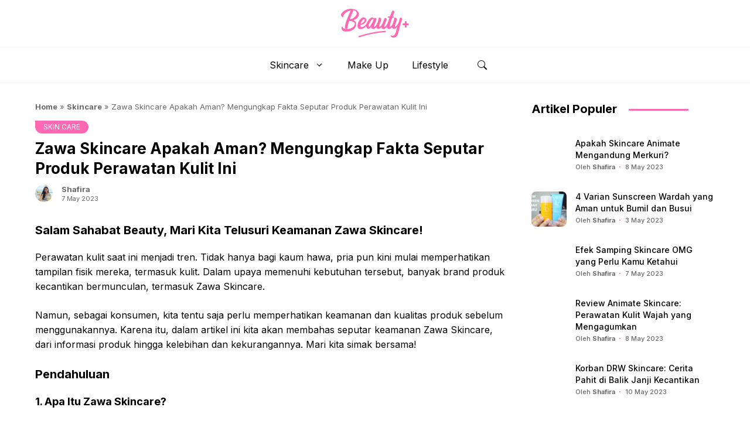

--- FILE ---
content_type: text/html; charset=UTF-8
request_url: https://www.beautyplus.id/zawa-skincare-apakah-aman/
body_size: 22319
content:
<!DOCTYPE html>
<html lang="en-US">
<head>
	<meta charset="UTF-8">
	<meta name='robots' content='index, follow, max-image-preview:large, max-snippet:-1, max-video-preview:-1' />
	<style>img:is([sizes="auto" i], [sizes^="auto," i]) { contain-intrinsic-size: 3000px 1500px }</style>
	<meta name="viewport" content="width=device-width, initial-scale=1">
	<!-- This site is optimized with the Yoast SEO plugin v25.5 - https://yoast.com/wordpress/plugins/seo/ -->
	<title>Zawa Skincare Apakah Aman? Mengungkap Fakta Seputar Produk Perawatan Kulit Ini | Beauty+</title>
	<link rel="canonical" href="https://www.beautyplus.id/zawa-skincare-apakah-aman/" />
	<meta property="og:locale" content="en_US" />
	<meta property="og:type" content="article" />
	<meta property="og:title" content="Zawa Skincare Apakah Aman? Mengungkap Fakta Seputar Produk Perawatan Kulit Ini | Beauty+" />
	<meta property="og:description" content="Salam Sahabat Beauty, Mari Kita Telusuri Keamanan Zawa Skincare! Perawatan kulit saat ini menjadi tren." />
	<meta property="og:url" content="https://www.beautyplus.id/zawa-skincare-apakah-aman/" />
	<meta property="og:site_name" content="Beauty+" />
	<meta property="article:published_time" content="2023-05-07T03:31:42+00:00" />
	<meta name="author" content="Shafira" />
	<meta name="twitter:card" content="summary_large_image" />
	<meta name="twitter:label1" content="Written by" />
	<meta name="twitter:data1" content="Shafira" />
	<meta name="twitter:label2" content="Est. reading time" />
	<meta name="twitter:data2" content="7 minutes" />
	<script type="application/ld+json" class="yoast-schema-graph">{"@context":"https://schema.org","@graph":[{"@type":"Article","@id":"https://www.beautyplus.id/zawa-skincare-apakah-aman/#article","isPartOf":{"@id":"https://www.beautyplus.id/zawa-skincare-apakah-aman/"},"author":{"name":"Shafira","@id":"https://www.beautyplus.id/#/schema/person/e96ec3c36a76361ad9ced8366380996f"},"headline":"Zawa Skincare Apakah Aman? Mengungkap Fakta Seputar Produk Perawatan Kulit Ini","datePublished":"2023-05-07T03:31:42+00:00","mainEntityOfPage":{"@id":"https://www.beautyplus.id/zawa-skincare-apakah-aman/"},"wordCount":1348,"publisher":{"@id":"https://www.beautyplus.id/#organization"},"articleSection":["SKIN CARE"],"inLanguage":"en-US"},{"@type":"WebPage","@id":"https://www.beautyplus.id/zawa-skincare-apakah-aman/","url":"https://www.beautyplus.id/zawa-skincare-apakah-aman/","name":"Zawa Skincare Apakah Aman? Mengungkap Fakta Seputar Produk Perawatan Kulit Ini | Beauty+","isPartOf":{"@id":"https://www.beautyplus.id/#website"},"datePublished":"2023-05-07T03:31:42+00:00","breadcrumb":{"@id":"https://www.beautyplus.id/zawa-skincare-apakah-aman/#breadcrumb"},"inLanguage":"en-US","potentialAction":[{"@type":"ReadAction","target":["https://www.beautyplus.id/zawa-skincare-apakah-aman/"]}]},{"@type":"BreadcrumbList","@id":"https://www.beautyplus.id/zawa-skincare-apakah-aman/#breadcrumb","itemListElement":[{"@type":"ListItem","position":1,"name":"Home","item":"https://www.beautyplus.id/"},{"@type":"ListItem","position":2,"name":"Skincare","item":"https://www.beautyplus.id/skincare/"},{"@type":"ListItem","position":3,"name":"Zawa Skincare Apakah Aman? Mengungkap Fakta Seputar Produk Perawatan Kulit Ini"}]},{"@type":"WebSite","@id":"https://www.beautyplus.id/#website","url":"https://www.beautyplus.id/","name":"Beauty+","description":"Rekomendasi Skincare &amp; Gaya Hidup Wanita","publisher":{"@id":"https://www.beautyplus.id/#organization"},"potentialAction":[{"@type":"SearchAction","target":{"@type":"EntryPoint","urlTemplate":"https://www.beautyplus.id/?s={search_term_string}"},"query-input":{"@type":"PropertyValueSpecification","valueRequired":true,"valueName":"search_term_string"}}],"inLanguage":"en-US"},{"@type":"Organization","@id":"https://www.beautyplus.id/#organization","name":"Beauty+","url":"https://www.beautyplus.id/","logo":{"@type":"ImageObject","inLanguage":"en-US","@id":"https://www.beautyplus.id/#/schema/logo/image/","url":"https://www.beautyplus.id/wp-content/uploads/2022/01/cropped-WhatsApp-Image-2022-01-17-at-07.28.43.jpeg","contentUrl":"https://www.beautyplus.id/wp-content/uploads/2022/01/cropped-WhatsApp-Image-2022-01-17-at-07.28.43.jpeg","width":512,"height":512,"caption":"Beauty+"},"image":{"@id":"https://www.beautyplus.id/#/schema/logo/image/"}},{"@type":"Person","@id":"https://www.beautyplus.id/#/schema/person/e96ec3c36a76361ad9ced8366380996f","name":"Shafira","description":"Seorang mahasiswi di Universitas PGRI Semarang. Hoby traveling dan suka dengan lifestyle kekinian. Menulis adalah salah satu cara berbagi dan diskusi yang menyenagkan bagi saya.","sameAs":["https://www.beautyplus.id"],"url":"https://www.beautyplus.id/author/beauty/"}]}</script>
	<!-- / Yoast SEO plugin. -->


<link rel='dns-prefetch' href='//cdn.jsdelivr.net' />
<link href='https://fonts.gstatic.com' crossorigin rel='preconnect' />
<link href='https://fonts.googleapis.com' crossorigin rel='preconnect' />
<link rel="alternate" type="application/rss+xml" title="Beauty+ &raquo; Feed" href="https://www.beautyplus.id/feed/" />
<script>
window._wpemojiSettings = {"baseUrl":"https:\/\/s.w.org\/images\/core\/emoji\/16.0.1\/72x72\/","ext":".png","svgUrl":"https:\/\/s.w.org\/images\/core\/emoji\/16.0.1\/svg\/","svgExt":".svg","source":{"concatemoji":"https:\/\/www.beautyplus.id\/wp-includes\/js\/wp-emoji-release.min.js?ver=6.8.2"}};
/*! This file is auto-generated */
!function(s,n){var o,i,e;function c(e){try{var t={supportTests:e,timestamp:(new Date).valueOf()};sessionStorage.setItem(o,JSON.stringify(t))}catch(e){}}function p(e,t,n){e.clearRect(0,0,e.canvas.width,e.canvas.height),e.fillText(t,0,0);var t=new Uint32Array(e.getImageData(0,0,e.canvas.width,e.canvas.height).data),a=(e.clearRect(0,0,e.canvas.width,e.canvas.height),e.fillText(n,0,0),new Uint32Array(e.getImageData(0,0,e.canvas.width,e.canvas.height).data));return t.every(function(e,t){return e===a[t]})}function u(e,t){e.clearRect(0,0,e.canvas.width,e.canvas.height),e.fillText(t,0,0);for(var n=e.getImageData(16,16,1,1),a=0;a<n.data.length;a++)if(0!==n.data[a])return!1;return!0}function f(e,t,n,a){switch(t){case"flag":return n(e,"\ud83c\udff3\ufe0f\u200d\u26a7\ufe0f","\ud83c\udff3\ufe0f\u200b\u26a7\ufe0f")?!1:!n(e,"\ud83c\udde8\ud83c\uddf6","\ud83c\udde8\u200b\ud83c\uddf6")&&!n(e,"\ud83c\udff4\udb40\udc67\udb40\udc62\udb40\udc65\udb40\udc6e\udb40\udc67\udb40\udc7f","\ud83c\udff4\u200b\udb40\udc67\u200b\udb40\udc62\u200b\udb40\udc65\u200b\udb40\udc6e\u200b\udb40\udc67\u200b\udb40\udc7f");case"emoji":return!a(e,"\ud83e\udedf")}return!1}function g(e,t,n,a){var r="undefined"!=typeof WorkerGlobalScope&&self instanceof WorkerGlobalScope?new OffscreenCanvas(300,150):s.createElement("canvas"),o=r.getContext("2d",{willReadFrequently:!0}),i=(o.textBaseline="top",o.font="600 32px Arial",{});return e.forEach(function(e){i[e]=t(o,e,n,a)}),i}function t(e){var t=s.createElement("script");t.src=e,t.defer=!0,s.head.appendChild(t)}"undefined"!=typeof Promise&&(o="wpEmojiSettingsSupports",i=["flag","emoji"],n.supports={everything:!0,everythingExceptFlag:!0},e=new Promise(function(e){s.addEventListener("DOMContentLoaded",e,{once:!0})}),new Promise(function(t){var n=function(){try{var e=JSON.parse(sessionStorage.getItem(o));if("object"==typeof e&&"number"==typeof e.timestamp&&(new Date).valueOf()<e.timestamp+604800&&"object"==typeof e.supportTests)return e.supportTests}catch(e){}return null}();if(!n){if("undefined"!=typeof Worker&&"undefined"!=typeof OffscreenCanvas&&"undefined"!=typeof URL&&URL.createObjectURL&&"undefined"!=typeof Blob)try{var e="postMessage("+g.toString()+"("+[JSON.stringify(i),f.toString(),p.toString(),u.toString()].join(",")+"));",a=new Blob([e],{type:"text/javascript"}),r=new Worker(URL.createObjectURL(a),{name:"wpTestEmojiSupports"});return void(r.onmessage=function(e){c(n=e.data),r.terminate(),t(n)})}catch(e){}c(n=g(i,f,p,u))}t(n)}).then(function(e){for(var t in e)n.supports[t]=e[t],n.supports.everything=n.supports.everything&&n.supports[t],"flag"!==t&&(n.supports.everythingExceptFlag=n.supports.everythingExceptFlag&&n.supports[t]);n.supports.everythingExceptFlag=n.supports.everythingExceptFlag&&!n.supports.flag,n.DOMReady=!1,n.readyCallback=function(){n.DOMReady=!0}}).then(function(){return e}).then(function(){var e;n.supports.everything||(n.readyCallback(),(e=n.source||{}).concatemoji?t(e.concatemoji):e.wpemoji&&e.twemoji&&(t(e.twemoji),t(e.wpemoji)))}))}((window,document),window._wpemojiSettings);
</script>
<!-- www.beautyplus.id is managing ads with Advanced Ads 2.0.9 – https://wpadvancedads.com/ --><script id="beaut-ready">
			window.advanced_ads_ready=function(e,a){a=a||"complete";var d=function(e){return"interactive"===a?"loading"!==e:"complete"===e};d(document.readyState)?e():document.addEventListener("readystatechange",(function(a){d(a.target.readyState)&&e()}),{once:"interactive"===a})},window.advanced_ads_ready_queue=window.advanced_ads_ready_queue||[];		</script>
		<style id='wp-emoji-styles-inline-css'>

	img.wp-smiley, img.emoji {
		display: inline !important;
		border: none !important;
		box-shadow: none !important;
		height: 1em !important;
		width: 1em !important;
		margin: 0 0.07em !important;
		vertical-align: -0.1em !important;
		background: none !important;
		padding: 0 !important;
	}
</style>
<link rel='stylesheet' id='wp-block-library-css' href='https://www.beautyplus.id/wp-includes/css/dist/block-library/style.min.css?ver=6.8.2' media='all' />
<style id='classic-theme-styles-inline-css'>
/*! This file is auto-generated */
.wp-block-button__link{color:#fff;background-color:#32373c;border-radius:9999px;box-shadow:none;text-decoration:none;padding:calc(.667em + 2px) calc(1.333em + 2px);font-size:1.125em}.wp-block-file__button{background:#32373c;color:#fff;text-decoration:none}
</style>
<style id='safe-svg-svg-icon-style-inline-css'>
.safe-svg-cover{text-align:center}.safe-svg-cover .safe-svg-inside{display:inline-block;max-width:100%}.safe-svg-cover svg{height:100%;max-height:100%;max-width:100%;width:100%}

</style>
<style id='global-styles-inline-css'>
:root{--wp--preset--aspect-ratio--square: 1;--wp--preset--aspect-ratio--4-3: 4/3;--wp--preset--aspect-ratio--3-4: 3/4;--wp--preset--aspect-ratio--3-2: 3/2;--wp--preset--aspect-ratio--2-3: 2/3;--wp--preset--aspect-ratio--16-9: 16/9;--wp--preset--aspect-ratio--9-16: 9/16;--wp--preset--color--black: #000000;--wp--preset--color--cyan-bluish-gray: #abb8c3;--wp--preset--color--white: #ffffff;--wp--preset--color--pale-pink: #f78da7;--wp--preset--color--vivid-red: #cf2e2e;--wp--preset--color--luminous-vivid-orange: #ff6900;--wp--preset--color--luminous-vivid-amber: #fcb900;--wp--preset--color--light-green-cyan: #7bdcb5;--wp--preset--color--vivid-green-cyan: #00d084;--wp--preset--color--pale-cyan-blue: #8ed1fc;--wp--preset--color--vivid-cyan-blue: #0693e3;--wp--preset--color--vivid-purple: #9b51e0;--wp--preset--color--contrast: var(--contrast);--wp--preset--color--contrast-2: var(--contrast-2);--wp--preset--color--contrast-3: var(--contrast-3);--wp--preset--color--base: var(--base);--wp--preset--color--base-2: var(--base-2);--wp--preset--color--base-3: var(--base-3);--wp--preset--color--accent: var(--accent);--wp--preset--gradient--vivid-cyan-blue-to-vivid-purple: linear-gradient(135deg,rgba(6,147,227,1) 0%,rgb(155,81,224) 100%);--wp--preset--gradient--light-green-cyan-to-vivid-green-cyan: linear-gradient(135deg,rgb(122,220,180) 0%,rgb(0,208,130) 100%);--wp--preset--gradient--luminous-vivid-amber-to-luminous-vivid-orange: linear-gradient(135deg,rgba(252,185,0,1) 0%,rgba(255,105,0,1) 100%);--wp--preset--gradient--luminous-vivid-orange-to-vivid-red: linear-gradient(135deg,rgba(255,105,0,1) 0%,rgb(207,46,46) 100%);--wp--preset--gradient--very-light-gray-to-cyan-bluish-gray: linear-gradient(135deg,rgb(238,238,238) 0%,rgb(169,184,195) 100%);--wp--preset--gradient--cool-to-warm-spectrum: linear-gradient(135deg,rgb(74,234,220) 0%,rgb(151,120,209) 20%,rgb(207,42,186) 40%,rgb(238,44,130) 60%,rgb(251,105,98) 80%,rgb(254,248,76) 100%);--wp--preset--gradient--blush-light-purple: linear-gradient(135deg,rgb(255,206,236) 0%,rgb(152,150,240) 100%);--wp--preset--gradient--blush-bordeaux: linear-gradient(135deg,rgb(254,205,165) 0%,rgb(254,45,45) 50%,rgb(107,0,62) 100%);--wp--preset--gradient--luminous-dusk: linear-gradient(135deg,rgb(255,203,112) 0%,rgb(199,81,192) 50%,rgb(65,88,208) 100%);--wp--preset--gradient--pale-ocean: linear-gradient(135deg,rgb(255,245,203) 0%,rgb(182,227,212) 50%,rgb(51,167,181) 100%);--wp--preset--gradient--electric-grass: linear-gradient(135deg,rgb(202,248,128) 0%,rgb(113,206,126) 100%);--wp--preset--gradient--midnight: linear-gradient(135deg,rgb(2,3,129) 0%,rgb(40,116,252) 100%);--wp--preset--font-size--small: 13px;--wp--preset--font-size--medium: 20px;--wp--preset--font-size--large: 36px;--wp--preset--font-size--x-large: 42px;--wp--preset--spacing--20: 0.44rem;--wp--preset--spacing--30: 0.67rem;--wp--preset--spacing--40: 1rem;--wp--preset--spacing--50: 1.5rem;--wp--preset--spacing--60: 2.25rem;--wp--preset--spacing--70: 3.38rem;--wp--preset--spacing--80: 5.06rem;--wp--preset--shadow--natural: 6px 6px 9px rgba(0, 0, 0, 0.2);--wp--preset--shadow--deep: 12px 12px 50px rgba(0, 0, 0, 0.4);--wp--preset--shadow--sharp: 6px 6px 0px rgba(0, 0, 0, 0.2);--wp--preset--shadow--outlined: 6px 6px 0px -3px rgba(255, 255, 255, 1), 6px 6px rgba(0, 0, 0, 1);--wp--preset--shadow--crisp: 6px 6px 0px rgba(0, 0, 0, 1);}:where(.is-layout-flex){gap: 0.5em;}:where(.is-layout-grid){gap: 0.5em;}body .is-layout-flex{display: flex;}.is-layout-flex{flex-wrap: wrap;align-items: center;}.is-layout-flex > :is(*, div){margin: 0;}body .is-layout-grid{display: grid;}.is-layout-grid > :is(*, div){margin: 0;}:where(.wp-block-columns.is-layout-flex){gap: 2em;}:where(.wp-block-columns.is-layout-grid){gap: 2em;}:where(.wp-block-post-template.is-layout-flex){gap: 1.25em;}:where(.wp-block-post-template.is-layout-grid){gap: 1.25em;}.has-black-color{color: var(--wp--preset--color--black) !important;}.has-cyan-bluish-gray-color{color: var(--wp--preset--color--cyan-bluish-gray) !important;}.has-white-color{color: var(--wp--preset--color--white) !important;}.has-pale-pink-color{color: var(--wp--preset--color--pale-pink) !important;}.has-vivid-red-color{color: var(--wp--preset--color--vivid-red) !important;}.has-luminous-vivid-orange-color{color: var(--wp--preset--color--luminous-vivid-orange) !important;}.has-luminous-vivid-amber-color{color: var(--wp--preset--color--luminous-vivid-amber) !important;}.has-light-green-cyan-color{color: var(--wp--preset--color--light-green-cyan) !important;}.has-vivid-green-cyan-color{color: var(--wp--preset--color--vivid-green-cyan) !important;}.has-pale-cyan-blue-color{color: var(--wp--preset--color--pale-cyan-blue) !important;}.has-vivid-cyan-blue-color{color: var(--wp--preset--color--vivid-cyan-blue) !important;}.has-vivid-purple-color{color: var(--wp--preset--color--vivid-purple) !important;}.has-black-background-color{background-color: var(--wp--preset--color--black) !important;}.has-cyan-bluish-gray-background-color{background-color: var(--wp--preset--color--cyan-bluish-gray) !important;}.has-white-background-color{background-color: var(--wp--preset--color--white) !important;}.has-pale-pink-background-color{background-color: var(--wp--preset--color--pale-pink) !important;}.has-vivid-red-background-color{background-color: var(--wp--preset--color--vivid-red) !important;}.has-luminous-vivid-orange-background-color{background-color: var(--wp--preset--color--luminous-vivid-orange) !important;}.has-luminous-vivid-amber-background-color{background-color: var(--wp--preset--color--luminous-vivid-amber) !important;}.has-light-green-cyan-background-color{background-color: var(--wp--preset--color--light-green-cyan) !important;}.has-vivid-green-cyan-background-color{background-color: var(--wp--preset--color--vivid-green-cyan) !important;}.has-pale-cyan-blue-background-color{background-color: var(--wp--preset--color--pale-cyan-blue) !important;}.has-vivid-cyan-blue-background-color{background-color: var(--wp--preset--color--vivid-cyan-blue) !important;}.has-vivid-purple-background-color{background-color: var(--wp--preset--color--vivid-purple) !important;}.has-black-border-color{border-color: var(--wp--preset--color--black) !important;}.has-cyan-bluish-gray-border-color{border-color: var(--wp--preset--color--cyan-bluish-gray) !important;}.has-white-border-color{border-color: var(--wp--preset--color--white) !important;}.has-pale-pink-border-color{border-color: var(--wp--preset--color--pale-pink) !important;}.has-vivid-red-border-color{border-color: var(--wp--preset--color--vivid-red) !important;}.has-luminous-vivid-orange-border-color{border-color: var(--wp--preset--color--luminous-vivid-orange) !important;}.has-luminous-vivid-amber-border-color{border-color: var(--wp--preset--color--luminous-vivid-amber) !important;}.has-light-green-cyan-border-color{border-color: var(--wp--preset--color--light-green-cyan) !important;}.has-vivid-green-cyan-border-color{border-color: var(--wp--preset--color--vivid-green-cyan) !important;}.has-pale-cyan-blue-border-color{border-color: var(--wp--preset--color--pale-cyan-blue) !important;}.has-vivid-cyan-blue-border-color{border-color: var(--wp--preset--color--vivid-cyan-blue) !important;}.has-vivid-purple-border-color{border-color: var(--wp--preset--color--vivid-purple) !important;}.has-vivid-cyan-blue-to-vivid-purple-gradient-background{background: var(--wp--preset--gradient--vivid-cyan-blue-to-vivid-purple) !important;}.has-light-green-cyan-to-vivid-green-cyan-gradient-background{background: var(--wp--preset--gradient--light-green-cyan-to-vivid-green-cyan) !important;}.has-luminous-vivid-amber-to-luminous-vivid-orange-gradient-background{background: var(--wp--preset--gradient--luminous-vivid-amber-to-luminous-vivid-orange) !important;}.has-luminous-vivid-orange-to-vivid-red-gradient-background{background: var(--wp--preset--gradient--luminous-vivid-orange-to-vivid-red) !important;}.has-very-light-gray-to-cyan-bluish-gray-gradient-background{background: var(--wp--preset--gradient--very-light-gray-to-cyan-bluish-gray) !important;}.has-cool-to-warm-spectrum-gradient-background{background: var(--wp--preset--gradient--cool-to-warm-spectrum) !important;}.has-blush-light-purple-gradient-background{background: var(--wp--preset--gradient--blush-light-purple) !important;}.has-blush-bordeaux-gradient-background{background: var(--wp--preset--gradient--blush-bordeaux) !important;}.has-luminous-dusk-gradient-background{background: var(--wp--preset--gradient--luminous-dusk) !important;}.has-pale-ocean-gradient-background{background: var(--wp--preset--gradient--pale-ocean) !important;}.has-electric-grass-gradient-background{background: var(--wp--preset--gradient--electric-grass) !important;}.has-midnight-gradient-background{background: var(--wp--preset--gradient--midnight) !important;}.has-small-font-size{font-size: var(--wp--preset--font-size--small) !important;}.has-medium-font-size{font-size: var(--wp--preset--font-size--medium) !important;}.has-large-font-size{font-size: var(--wp--preset--font-size--large) !important;}.has-x-large-font-size{font-size: var(--wp--preset--font-size--x-large) !important;}
:where(.wp-block-post-template.is-layout-flex){gap: 1.25em;}:where(.wp-block-post-template.is-layout-grid){gap: 1.25em;}
:where(.wp-block-columns.is-layout-flex){gap: 2em;}:where(.wp-block-columns.is-layout-grid){gap: 2em;}
:root :where(.wp-block-pullquote){font-size: 1.5em;line-height: 1.6;}
</style>
<link rel='stylesheet' id='bootstrap-style-css' href='https://cdn.jsdelivr.net/npm/bootstrap@5.2.3/dist/css/bootstrap.min.css?ver=6.8.2' media='all' />
<link rel='stylesheet' id='owl-style-css' href='https://www.beautyplus.id/wp-content/themes/gp-child/css/owl.carousel.min.css?ver=6.8.2' media='all' />
<link rel='stylesheet' id='owl-theme-style-css' href='https://www.beautyplus.id/wp-content/themes/gp-child/css/owl.theme.default.min.css?ver=6.8.2' media='all' />
<link rel='stylesheet' id='custom-style-css' href='https://www.beautyplus.id/wp-content/themes/gp-child/css/custom.css?ver=6.8.2' media='all' />
<link rel='stylesheet' id='archive-style-css' href='https://www.beautyplus.id/wp-content/themes/gp-child/css/post.css?ver=6.8.2' media='all' />
<link rel='stylesheet' id='nav-style-css' href='https://www.beautyplus.id/wp-content/themes/gp-child/css/nav.css?ver=6.8.2' media='all' />
<link rel='stylesheet' id='mob-style-css' href='https://www.beautyplus.id/wp-content/themes/gp-child/css/responsive.css?ver=6.8.2' media='all' />
<link rel='stylesheet' id='generate-widget-areas-css' href='https://www.beautyplus.id/wp-content/themes/generatepress/assets/css/components/widget-areas.min.css?ver=3.5.1' media='all' />
<link rel='stylesheet' id='generate-style-css' href='https://www.beautyplus.id/wp-content/themes/generatepress/assets/css/main.min.css?ver=3.5.1' media='all' />
<style id='generate-style-inline-css'>
body{background-color:var(--base-2);color:var(--contrast);}a{color:var(--accent);}a:hover, a:focus, a:active{color:var(--contrast);}.grid-container{max-width:1160px;}.wp-block-group__inner-container{max-width:1160px;margin-left:auto;margin-right:auto;}.site-header .header-image{width:170px;}:root{--contrast:#000000;--contrast-2:#ff69b4;--contrast-3:#686868;--base:#fff;--base-2:#fff;--base-3:#fff;--accent:#ff69b4;}:root .has-contrast-color{color:var(--contrast);}:root .has-contrast-background-color{background-color:var(--contrast);}:root .has-contrast-2-color{color:var(--contrast-2);}:root .has-contrast-2-background-color{background-color:var(--contrast-2);}:root .has-contrast-3-color{color:var(--contrast-3);}:root .has-contrast-3-background-color{background-color:var(--contrast-3);}:root .has-base-color{color:var(--base);}:root .has-base-background-color{background-color:var(--base);}:root .has-base-2-color{color:var(--base-2);}:root .has-base-2-background-color{background-color:var(--base-2);}:root .has-base-3-color{color:var(--base-3);}:root .has-base-3-background-color{background-color:var(--base-3);}:root .has-accent-color{color:var(--accent);}:root .has-accent-background-color{background-color:var(--accent);}body, button, input, select, textarea{font-family:Inter, sans-serif;font-size:16px;}body{line-height:25px;}.widget-title{font-family:Noto Sans;font-weight:bold;line-height:24px;margin-bottom:25px;}.page-title,.widgettitle,.widget-title{font-family:Inter, sans-serif;font-weight:bold;font-size:20px;line-height:28px;}.text_meta{font-family:Inter, sans-serif;font-size:13px;line-height:21px;}h2.entry-title{font-family:Inter, sans-serif;font-weight:500;font-size:20px;line-height:28px;}@media (max-width:768px){h2.entry-title{font-size:18px;line-height:24px;}}.author_box, .author_box h1{font-family:Inter, sans-serif;font-size:14px;line-height:22px;}h1.entry-title{font-family:Inter, sans-serif;font-weight:bold;font-size:26px;line-height:34px;}h2{font-family:Inter, sans-serif;font-weight:bold;font-size:20px;line-height:28px;}h3{font-family:Inter, sans-serif;font-weight:bold;font-size:18px;line-height:26px;}h1{font-family:Inter, sans-serif;font-weight:bold;font-size:22px;line-height:30px;}.main-navigation a, .main-navigation .menu-toggle, .main-navigation .menu-bar-items{font-family:Inter, sans-serif;font-size:16px;}.top-bar{background-color:#636363;color:#ffffff;}.top-bar a{color:#ffffff;}.top-bar a:hover{color:#303030;}.site-header{background-color:var(--base-3);}.main-title a,.main-title a:hover{color:var(--contrast);}.site-description{color:var(--contrast-2);}.mobile-menu-control-wrapper .menu-toggle,.mobile-menu-control-wrapper .menu-toggle:hover,.mobile-menu-control-wrapper .menu-toggle:focus,.has-inline-mobile-toggle #site-navigation.toggled{background-color:rgba(0, 0, 0, 0.02);}.main-navigation,.main-navigation ul ul{background-color:var(--base-3);}.main-navigation .main-nav ul li a, .main-navigation .menu-toggle, .main-navigation .menu-bar-items{color:var(--contrast);}.main-navigation .main-nav ul li:not([class*="current-menu-"]):hover > a, .main-navigation .main-nav ul li:not([class*="current-menu-"]):focus > a, .main-navigation .main-nav ul li.sfHover:not([class*="current-menu-"]) > a, .main-navigation .menu-bar-item:hover > a, .main-navigation .menu-bar-item.sfHover > a{color:var(--accent);}button.menu-toggle:hover,button.menu-toggle:focus{color:var(--contrast);}.main-navigation .main-nav ul li[class*="current-menu-"] > a{color:var(--accent);}.navigation-search input[type="search"],.navigation-search input[type="search"]:active, .navigation-search input[type="search"]:focus, .main-navigation .main-nav ul li.search-item.active > a, .main-navigation .menu-bar-items .search-item.active > a{color:var(--accent);}.main-navigation ul ul{background-color:var(--base);}.separate-containers .inside-article, .separate-containers .comments-area, .separate-containers .page-header, .one-container .container, .separate-containers .paging-navigation, .inside-page-header{background-color:var(--base-3);}.entry-title a{color:var(--contrast);}.entry-title a:hover{color:var(--contrast-2);}.entry-meta{color:var(--contrast-2);}.sidebar .widget{background-color:var(--base-3);}.footer-widgets{background-color:var(--base-3);}.site-info{background-color:var(--base-3);}input[type="text"],input[type="email"],input[type="url"],input[type="password"],input[type="search"],input[type="tel"],input[type="number"],textarea,select{color:var(--contrast);background-color:var(--base-2);border-color:var(--base);}input[type="text"]:focus,input[type="email"]:focus,input[type="url"]:focus,input[type="password"]:focus,input[type="search"]:focus,input[type="tel"]:focus,input[type="number"]:focus,textarea:focus,select:focus{color:var(--contrast);background-color:var(--base-2);border-color:var(--contrast-3);}button,html input[type="button"],input[type="reset"],input[type="submit"],a.button,a.wp-block-button__link:not(.has-background){color:#ffffff;background-color:#55555e;}button:hover,html input[type="button"]:hover,input[type="reset"]:hover,input[type="submit"]:hover,a.button:hover,button:focus,html input[type="button"]:focus,input[type="reset"]:focus,input[type="submit"]:focus,a.button:focus,a.wp-block-button__link:not(.has-background):active,a.wp-block-button__link:not(.has-background):focus,a.wp-block-button__link:not(.has-background):hover{color:#ffffff;background-color:#3f4047;}a.generate-back-to-top{background-color:rgba( 0,0,0,0.4 );color:#ffffff;}a.generate-back-to-top:hover,a.generate-back-to-top:focus{background-color:rgba( 0,0,0,0.6 );color:#ffffff;}:root{--gp-search-modal-bg-color:var(--base-3);--gp-search-modal-text-color:var(--contrast);--gp-search-modal-overlay-bg-color:rgba(0,0,0,0.2);}@media (max-width: 768px){.main-navigation .menu-bar-item:hover > a, .main-navigation .menu-bar-item.sfHover > a{background:none;color:var(--contrast);}}.nav-below-header .main-navigation .inside-navigation.grid-container, .nav-above-header .main-navigation .inside-navigation.grid-container{padding:0px 20px 0px 20px;}.site-main .wp-block-group__inner-container{padding:40px;}.separate-containers .paging-navigation{padding-top:20px;padding-bottom:20px;}.entry-content .alignwide, body:not(.no-sidebar) .entry-content .alignfull{margin-left:-40px;width:calc(100% + 80px);max-width:calc(100% + 80px);}.rtl .menu-item-has-children .dropdown-menu-toggle{padding-left:20px;}.rtl .main-navigation .main-nav ul li.menu-item-has-children > a{padding-right:20px;}@media (max-width:768px){.separate-containers .inside-article, .separate-containers .comments-area, .separate-containers .page-header, .separate-containers .paging-navigation, .one-container .site-content, .inside-page-header{padding:0px;}.site-main .wp-block-group__inner-container{padding:0px;}.inside-top-bar{padding-right:30px;padding-left:30px;}.inside-header{padding-right:30px;padding-left:30px;}.widget-area .widget{padding-top:30px;padding-right:30px;padding-bottom:30px;padding-left:30px;}.footer-widgets-container{padding-top:30px;padding-right:30px;padding-bottom:30px;padding-left:30px;}.inside-site-info{padding-right:30px;padding-left:30px;}.entry-content .alignwide, body:not(.no-sidebar) .entry-content .alignfull{margin-left:-0px;width:calc(100% + 0px);max-width:calc(100% + 0px);}.one-container .site-main .paging-navigation{margin-bottom:20px;}}/* End cached CSS */.is-right-sidebar{width:30%;}.is-left-sidebar{width:30%;}.site-content .content-area{width:100%;}@media (max-width: 768px){.main-navigation .menu-toggle,.sidebar-nav-mobile:not(#sticky-placeholder){display:block;}.main-navigation ul,.gen-sidebar-nav,.main-navigation:not(.slideout-navigation):not(.toggled) .main-nav > ul,.has-inline-mobile-toggle #site-navigation .inside-navigation > *:not(.navigation-search):not(.main-nav){display:none;}.nav-align-right .inside-navigation,.nav-align-center .inside-navigation{justify-content:space-between;}}
.dynamic-author-image-rounded{border-radius:100%;}.dynamic-featured-image, .dynamic-author-image{vertical-align:middle;}.one-container.blog .dynamic-content-template:not(:last-child), .one-container.archive .dynamic-content-template:not(:last-child){padding-bottom:0px;}.dynamic-entry-excerpt > p:last-child{margin-bottom:0px;}
</style>
<link rel='stylesheet' id='generate-child-css' href='https://www.beautyplus.id/wp-content/themes/gp-child/style.css?ver=1678136580' media='all' />
<link rel='stylesheet' id='generate-google-fonts-css' href='https://fonts.googleapis.com/css?family=Inter%3A100%2C200%2C300%2Cregular%2C500%2C600%2C700%2C800%2C900&#038;display=auto&#038;ver=3.5.1' media='all' />
<style id='generateblocks-inline-css'>
.gb-container-fe4a0cb1{background-color:var(--contrast-2);}.gb-container-fe4a0cb1 > .gb-inside-container{padding-top:50px;padding-bottom:50px;max-width:1160px;margin-left:auto;margin-right:auto;}.gb-grid-wrapper > .gb-grid-column-fe4a0cb1 > .gb-container{display:flex;flex-direction:column;height:100%;}.gb-container-7ffe08f4 > .gb-inside-container{max-width:1160px;margin-left:auto;margin-right:auto;}.gb-grid-wrapper > .gb-grid-column-7ffe08f4 > .gb-container{display:flex;flex-direction:column;height:100%;}.gb-container-eae30e3a{margin-top:35px;border-top:0px solid rgba(255, 255, 255, 0.37);}.gb-container-eae30e3a > .gb-inside-container{padding-top:25px;max-width:1160px;margin-left:auto;margin-right:auto;}.gb-grid-wrapper > .gb-grid-column-eae30e3a > .gb-container{display:flex;flex-direction:column;height:100%;}@media (max-width: 1024px) {.gb-container-fe4a0cb1 > .gb-inside-container{padding-right:20px;padding-left:20px;}}:root{--gb-container-width:1160px;}.gb-container .wp-block-image img{vertical-align:middle;}.gb-grid-wrapper .wp-block-image{margin-bottom:0;}.gb-highlight{background:none;}.gb-shape{line-height:0;}
</style>
<link rel='stylesheet' id='generate-blog-columns-css' href='https://www.beautyplus.id/wp-content/plugins/gp-premium/blog/functions/css/columns.min.css?ver=2.5.1' media='all' />
<script src="https://www.beautyplus.id/wp-content/themes/gp-child/js/jquery-3.6.0.min.js?ver=6.8.2" id="jquerylibs-js"></script>
<script src="https://cdn.jsdelivr.net/npm/bootstrap@5.2.3/dist/js/bootstrap.bundle.min.js?ver=6.8.2" id="bootstrap-js-js"></script>
<script src="https://www.beautyplus.id/wp-content/themes/gp-child/js/infiniteslidev2.min.js?ver=6.8.2" id="infinite-js-js"></script>
<script src="https://www.beautyplus.id/wp-content/themes/gp-child/js/owl.carousel.min.js?ver=6.8.2" id="owljs-js"></script>
<script src="https://www.beautyplus.id/wp-content/themes/gp-child/js/custom.js?ver=6.8.2" id="customjs-js"></script>
<link rel="https://api.w.org/" href="https://www.beautyplus.id/wp-json/" /><link rel="alternate" title="JSON" type="application/json" href="https://www.beautyplus.id/wp-json/wp/v2/posts/980" /><link rel="EditURI" type="application/rsd+xml" title="RSD" href="https://www.beautyplus.id/xmlrpc.php?rsd" />
<meta name="generator" content="WordPress 6.8.2" />
<link rel='shortlink' href='https://www.beautyplus.id/?p=980' />
<link rel="alternate" title="oEmbed (JSON)" type="application/json+oembed" href="https://www.beautyplus.id/wp-json/oembed/1.0/embed?url=https%3A%2F%2Fwww.beautyplus.id%2Fzawa-skincare-apakah-aman%2F" />
<link rel="alternate" title="oEmbed (XML)" type="text/xml+oembed" href="https://www.beautyplus.id/wp-json/oembed/1.0/embed?url=https%3A%2F%2Fwww.beautyplus.id%2Fzawa-skincare-apakah-aman%2F&#038;format=xml" />
<meta name="google-site-verification" content="Z6qEVGhtFOTOI6wk-esaOo5DGAqHv5qnS_IwHLD719Y" />
<script async src="https://pagead2.googlesyndication.com/pagead/js/adsbygoogle.js?client=ca-pub-7726686495739325"
     crossorigin="anonymous"></script>
<link rel="icon" href="https://www.beautyplus.id/wp-content/uploads/2022/01/cropped-WhatsApp-Image-2022-01-17-at-07.28.43-32x32.jpeg" sizes="32x32" />
<link rel="icon" href="https://www.beautyplus.id/wp-content/uploads/2022/01/cropped-WhatsApp-Image-2022-01-17-at-07.28.43-192x192.jpeg" sizes="192x192" />
<link rel="apple-touch-icon" href="https://www.beautyplus.id/wp-content/uploads/2022/01/cropped-WhatsApp-Image-2022-01-17-at-07.28.43-180x180.jpeg" />
<meta name="msapplication-TileImage" content="https://www.beautyplus.id/wp-content/uploads/2022/01/cropped-WhatsApp-Image-2022-01-17-at-07.28.43-270x270.jpeg" />
</head>

<body class="wp-singular post-template-default single single-post postid-980 single-format-standard wp-custom-logo wp-embed-responsive wp-theme-generatepress wp-child-theme-gp-child post-image-above-header post-image-aligned-center sticky-menu-fade no-sidebar nav-below-header separate-containers header-aligned-left dropdown-hover aa-prefix-beaut-" itemtype="https://schema.org/Blog" itemscope>

<div class="grid-container header_loader loader placeholder-glow">
    <div class="lg_round placeholder"></div>
    <div class="lg_nav hide_mob"><ul><li class="placeholder"></li><li class="placeholder"></li><li class="placeholder"></li></ul></div>
    <div class="lg_social"><div class="scl_itm placeholder"></div></div>
</div>
<div class="grid-container card_loader loader placeholder-glow">
    <div class="card_wrapp">
        <div class="card_item">
            <div class="card_item_ct cad_first" aria-hidden="true">
              <div class="card_img placeholder"></div>
              <div class="card-body">
                <p class="card-text placeholder-glow">
                  <span class="placeholder col-7"></span>
                  <span class="placeholder col-4"></span>
                  <span class="placeholder col-4"></span>
                  <span class="placeholder col-6"></span>
                  <span class="placeholder col-8"></span>
                </p>
              </div>
            </div>
            <div class="card_item_ct hide_mob" aria-hidden="true">
              <div class="card_img placeholder"></div>
              <div class="card-body">
                <h5 class="card-title placeholder-glow">
                  <span class="placeholder col-6"></span>
                </h5>
                <p class="card-text placeholder-glow">
                  <span class="placeholder col-7"></span>
                  <span class="placeholder col-4"></span>
                  <span class="placeholder col-4"></span>
                  <span class="placeholder col-6"></span>
                  <span class="placeholder col-8"></span>
                </p>
              </div>
            </div>
            <div class="card_item_ct hide_mob" aria-hidden="true">
              <div class="card_img placeholder"></div>
              <div class="card-body">
                <h5 class="card-title placeholder-glow">
                  <span class="placeholder col-6"></span>
                </h5>
                <p class="card-text placeholder-glow">
                  <span class="placeholder col-7"></span>
                  <span class="placeholder col-4"></span>
                  <span class="placeholder col-4"></span>
                  <span class="placeholder col-6"></span>
                  <span class="placeholder col-8"></span>
                </p>
              </div>
            </div>
            <div class="card_item_ct hide_mob" aria-hidden="true">
              <div class="card_img placeholder"></div>
              <div class="card-body">
                <h5 class="card-title placeholder-glow">
                  <span class="placeholder col-6"></span>
                </h5>
                <p class="card-text placeholder-glow">
                  <span class="placeholder col-7"></span>
                  <span class="placeholder col-4"></span>
                  <span class="placeholder col-4"></span>
                  <span class="placeholder col-6"></span>
                  <span class="placeholder col-8"></span>
                </p>
              </div>
            </div>
            <div class="card_item_ct hide_mob" aria-hidden="true">
              <div class="card_img placeholder"></div>
              <div class="card-body">
                <h5 class="card-title placeholder-glow">
                  <span class="placeholder col-6"></span>
                </h5>
                <p class="card-text placeholder-glow">
                  <span class="placeholder col-7"></span>
                  <span class="placeholder col-4"></span>
                  <span class="placeholder col-4"></span>
                  <span class="placeholder col-6"></span>
                  <span class="placeholder col-8"></span>
                </p>
              </div>
            </div>
            <div class="card_item_ct hide_mob" aria-hidden="true">
              <div class="card_img placeholder"></div>
              <div class="card-body">
                <h5 class="card-title placeholder-glow">
                  <span class="placeholder col-6"></span>
                </h5>
                <p class="card-text placeholder-glow">
                  <span class="placeholder col-7"></span>
                  <span class="placeholder col-4"></span>
                  <span class="placeholder col-4"></span>
                  <span class="placeholder col-6"></span>
                  <span class="placeholder col-8"></span>
                </p>
              </div>
            </div>
        </div>
    </div>
</div>


<div class="grid-container coll_loader loader placeholder-glow">
    <div class="archive_post">
        <div class="site-main">
            <div class="card_item_ct" aria-hidden="true">
              <div class="card_img placeholder"></div>
              <div class="card-body">
                <h5 class="card-title placeholder-glow">
                  <span class="placeholder col-6"></span>
                </h5>
                <p class="card-text placeholder-glow">
                  <span class="placeholder col-7"></span>
                  <span class="placeholder col-4"></span>
                  <span class="placeholder col-4"></span>
                  <span class="placeholder col-6"></span>
                  <span class="placeholder col-8"></span>
                </p>
              </div>
            </div>

            <div class="blog_card">
            <div class="card_item_ct blog_card_itm" aria-hidden="true">
              <div class="card-body">
                <h5 class="card-title placeholder-glow">
                  <span class="placeholder col-6"></span>
                </h5>
                <p class="card-text placeholder-glow">
                  <span class="placeholder col-7"></span>
                  <span class="placeholder col-4"></span>
                  <span class="placeholder col-4"></span>
                  <span class="placeholder col-6"></span>
                </p>
              </div>
              <div class="card_img placeholder"></div>
            </div>
            <div class="card_item_ct blog_card_itm" aria-hidden="true">
              <div class="card-body">
                <h5 class="card-title placeholder-glow">
                  <span class="placeholder col-6"></span>
                </h5>
                <p class="card-text placeholder-glow">
                  <span class="placeholder col-7"></span>
                  <span class="placeholder col-4"></span>
                  <span class="placeholder col-4"></span>
                  <span class="placeholder col-6"></span>
                </p>
              </div>
              <div class="card_img placeholder"></div>
            </div>
            </div>

        </div>
        <div class="blog_sidebar">
            <div class="card_item_ct blog_card_itm" aria-hidden="true">
              <div class="card-body">
                <h5 class="card-title placeholder-glow">
                  <span class="placeholder col-6"></span>
                </h5>
                <p class="card-text placeholder-glow">
                  <span class="placeholder col-7"></span><span class="placeholder col-4"></span><span class="placeholder col-4"></span><span class="placeholder col-6"></span>
                </p>
              </div>
            </div>
            <div class="card_item_ct blog_card_itm" aria-hidden="true">
              <div class="card-body">
                <h5 class="card-title placeholder-glow">
                  <span class="placeholder col-6"></span>
                </h5>
                <p class="card-text placeholder-glow">
                  <span class="placeholder col-7"></span><span class="placeholder col-4"></span><span class="placeholder col-4"></span><span class="placeholder col-6"></span>
                </p>
              </div>
            </div>
            <div class="card_item_ct blog_card_itm" aria-hidden="true">
              <div class="card-body">
                <h5 class="card-title placeholder-glow">
                  <span class="placeholder col-6"></span>
                </h5>
                <p class="card-text placeholder-glow">
                  <span class="placeholder col-7"></span><span class="placeholder col-4"></span><span class="placeholder col-4"></span><span class="placeholder col-6"></span>
                </p>
              </div>
            </div>
            <div class="card_item_ct blog_card_itm" aria-hidden="true">
              <div class="card-body">
                <h5 class="card-title placeholder-glow">
                  <span class="placeholder col-6"></span>
                </h5>
                <p class="card-text placeholder-glow">
                  <span class="placeholder col-7"></span><span class="placeholder col-4"></span><span class="placeholder col-4"></span><span class="placeholder col-6"></span>
                </p>
              </div>
            </div>
        </div>
    </div>
</div>

<div class="afterload">
	<a class="screen-reader-text skip-link" href="#content" title="Skip to content">Skip to content</a>		<header class="site-header" id="masthead" aria-label="Site"  itemtype="https://schema.org/WPHeader" itemscope>
			<div class="inside-header grid-container">
				<div class="site-logo">
					<a href="https://www.beautyplus.id/" rel="home">
						<img  class="header-image is-logo-image" alt="Beauty+" src="https://www.beautyplus.id/wp-content/uploads/2023/03/Logo.svg" width="150" height="65" />
					</a>
				</div>			</div>
		</header>
				<nav class="main-navigation nav-align-center sub-menu-right" id="site-navigation" aria-label="Primary"  itemtype="https://schema.org/SiteNavigationElement" itemscope>
			<div class="inside-navigation grid-container">
								<button class="menu-toggle" aria-controls="primary-menu" aria-expanded="false">
					<span class="gp-icon icon-menu-bars"><svg viewBox="0 0 512 512" aria-hidden="true" xmlns="http://www.w3.org/2000/svg" width="1em" height="1em"><path d="M0 96c0-13.255 10.745-24 24-24h464c13.255 0 24 10.745 24 24s-10.745 24-24 24H24c-13.255 0-24-10.745-24-24zm0 160c0-13.255 10.745-24 24-24h464c13.255 0 24 10.745 24 24s-10.745 24-24 24H24c-13.255 0-24-10.745-24-24zm0 160c0-13.255 10.745-24 24-24h464c13.255 0 24 10.745 24 24s-10.745 24-24 24H24c-13.255 0-24-10.745-24-24z" /></svg><svg viewBox="0 0 512 512" aria-hidden="true" xmlns="http://www.w3.org/2000/svg" width="1em" height="1em"><path d="M71.029 71.029c9.373-9.372 24.569-9.372 33.942 0L256 222.059l151.029-151.03c9.373-9.372 24.569-9.372 33.942 0 9.372 9.373 9.372 24.569 0 33.942L289.941 256l151.03 151.029c9.372 9.373 9.372 24.569 0 33.942-9.373 9.372-24.569 9.372-33.942 0L256 289.941l-151.029 151.03c-9.373 9.372-24.569 9.372-33.942 0-9.372-9.373-9.372-24.569 0-33.942L222.059 256 71.029 104.971c-9.372-9.373-9.372-24.569 0-33.942z" /></svg></span><span class="mobile-menu">Menu</span>				</button>
				<div id="primary-menu" class="main-nav"><ul id="menu-beauty" class=" menu sf-menu"><li id="menu-item-264" class="menu-item menu-item-type-taxonomy menu-item-object-category menu-item-has-children menu-item-264"><a href="https://www.beautyplus.id/skincare/">Skincare<span role="presentation" class="dropdown-menu-toggle"><span class="gp-icon icon-arrow"><svg viewBox="0 0 330 512" aria-hidden="true" xmlns="http://www.w3.org/2000/svg" width="1em" height="1em"><path d="M305.913 197.085c0 2.266-1.133 4.815-2.833 6.514L171.087 335.593c-1.7 1.7-4.249 2.832-6.515 2.832s-4.815-1.133-6.515-2.832L26.064 203.599c-1.7-1.7-2.832-4.248-2.832-6.514s1.132-4.816 2.832-6.515l14.162-14.163c1.7-1.699 3.966-2.832 6.515-2.832 2.266 0 4.815 1.133 6.515 2.832l111.316 111.317 111.316-111.317c1.7-1.699 4.249-2.832 6.515-2.832s4.815 1.133 6.515 2.832l14.162 14.163c1.7 1.7 2.833 4.249 2.833 6.515z" /></svg></span></span></a>
<ul class="sub-menu">
	<li id="menu-item-1039" class="menu-item menu-item-type-custom menu-item-object-custom menu-item-1039"><a href="https://www.beautyplus.id/tag/facial-wash/">Facial Wash</a></li>
	<li id="menu-item-1040" class="menu-item menu-item-type-custom menu-item-object-custom menu-item-1040"><a href="https://www.beautyplus.id/tag/moisturizer/">Moisturizer</a></li>
	<li id="menu-item-1041" class="menu-item menu-item-type-custom menu-item-object-custom menu-item-1041"><a href="https://www.beautyplus.id/tag/toner/">Toner</a></li>
	<li id="menu-item-1042" class="menu-item menu-item-type-custom menu-item-object-custom menu-item-1042"><a href="https://www.beautyplus.id/tag/sunscreen/">Sunscreen</a></li>
</ul>
</li>
<li id="menu-item-1479" class="menu-item menu-item-type-taxonomy menu-item-object-category menu-item-1479"><a href="https://www.beautyplus.id/make-up/">Make Up</a></li>
<li id="menu-item-1478" class="menu-item menu-item-type-taxonomy menu-item-object-category menu-item-1478"><a href="https://www.beautyplus.id/lifestyle/">Lifestyle</a></li>
</ul></div>			</div>
		</nav>
		
	<div class="site grid-container container hfeed" id="page">
				<button class="menu-toggle" aria-controls="primary-menu" aria-expanded="true">
					<span class="gp-icon icon-menu-bars"><svg viewBox="0 0 512 512" aria-hidden="true" xmlns="http://www.w3.org/2000/svg" width="1em" height="1em"><path d="M0 96c0-13.255 10.745-24 24-24h464c13.255 0 24 10.745 24 24s-10.745 24-24 24H24c-13.255 0-24-10.745-24-24zm0 160c0-13.255 10.745-24 24-24h464c13.255 0 24 10.745 24 24s-10.745 24-24 24H24c-13.255 0-24-10.745-24-24zm0 160c0-13.255 10.745-24 24-24h464c13.255 0 24 10.745 24 24s-10.745 24-24 24H24c-13.255 0-24-10.745-24-24z"></path></svg><svg viewBox="0 0 512 512" aria-hidden="true" xmlns="http://www.w3.org/2000/svg" width="1em" height="1em"><path d="M71.029 71.029c9.373-9.372 24.569-9.372 33.942 0L256 222.059l151.029-151.03c9.373-9.372 24.569-9.372 33.942 0 9.372 9.373 9.372 24.569 0 33.942L289.941 256l151.03 151.029c9.372 9.373 9.372 24.569 0 33.942-9.373 9.372-24.569 9.372-33.942 0L256 289.941l-151.029 151.03c-9.373 9.372-24.569 9.372-33.942 0-9.372-9.373-9.372-24.569 0-33.942L222.059 256 71.029 104.971c-9.372-9.373-9.372-24.569 0-33.942z"></path></svg></span><span class="mobile-menu">Menu</span>				</button>
		<div class="site-content" id="content">
			
	<div class="content-area" id="primary">
	    		<div class="archive_post single_post">
			<main class="site-main" id="main">
				<div class="archive_maincontent">
					
					
<div class="content_single">
<div class="brd text_meta"><span><span><a href="https://www.beautyplus.id/">Home</a></span> » <span><a href="https://www.beautyplus.id/skincare/">Skincare</a></span> » <span class="breadcrumb_last" aria-current="page"><strong>Zawa Skincare Apakah Aman? Mengungkap Fakta Seputar Produk Perawatan Kulit Ini</strong></span></span></div>
<article id="post-980" class="post-980 post type-post status-publish format-standard hentry category-skin-care infinite-scroll-item" itemtype="https://schema.org/CreativeWork" itemscope>
	<div class="single_post spr">
	<div class="inside-article">
						<div class="single_cat">
				<ul class="post-categories">
	<li><a href="https://www.beautyplus.id/skin-care/" rel="category tag">SKIN CARE</a></li></ul>				</div>
			<header class="entry-header">
				<h1 class="entry-title" itemprop="headline">Zawa Skincare Apakah Aman? Mengungkap Fakta Seputar Produk Perawatan Kulit Ini</h1>			</header>

			<div class="text_meta atr_single">
				  
				<div class="atr_pic"><img src="https://www.beautyplus.id/wp-content/uploads/2023/03/b6c38d2cd02a26769be8d1213e082db1.png" /></div>
				<div class="atr_meta flex">
					<div class="atr_meta_in">
						<span><b><a href="https://www.beautyplus.id/author/beauty/">Shafira</a></b></span>
						<span class="lss"> 7 May 2023</span>
					</div>
				</div>
			</div>
			
		<div class="entry-content" itemprop="text">
			<div class="beaut-atas" id="beaut-3063797022"><script async src="https://pagead2.googlesyndication.com/pagead/js/adsbygoogle.js?client=ca-pub-7726686495739325"
     crossorigin="anonymous"></script>
<!-- ATAS -->
<ins class="adsbygoogle"
     style="display:block"
     data-ad-client="ca-pub-7726686495739325"
     data-ad-slot="4238276956"
     data-ad-format="auto"
     data-full-width-responsive="true"></ins>
<script>
     (adsbygoogle = window.adsbygoogle || []).push({});
</script></div><h2>Salam Sahabat Beauty, Mari Kita Telusuri Keamanan Zawa Skincare!</h2>
<p>Perawatan kulit saat ini menjadi tren. Tidak hanya bagi kaum hawa, pria pun kini mulai memperhatikan tampilan fisik mereka, termasuk kulit. Dalam upaya memenuhi kebutuhan tersebut, banyak brand produk kecantikan bermunculan, termasuk Zawa Skincare.</p>
<p>Namun, sebagai konsumen, kita tentu saja perlu memperhatikan keamanan dan kualitas produk sebelum menggunakannya. Karena itu, dalam artikel ini kita akan membahas seputar keamanan Zawa Skincare, dari informasi produk hingga kelebihan dan kekurangannya. Mari kita simak bersama!</p><div class="beaut-tengah" id="beaut-3255041228"><script async src="https://pagead2.googlesyndication.com/pagead/js/adsbygoogle.js?client=ca-pub-7726686495739325"
     crossorigin="anonymous"></script>
<!-- TENGAH -->
<ins class="adsbygoogle"
     style="display:block"
     data-ad-client="ca-pub-7726686495739325"
     data-ad-slot="4046705261"
     data-ad-format="auto"
     data-full-width-responsive="true"></ins>
<script>
     (adsbygoogle = window.adsbygoogle || []).push({});
</script></div>
<h2>Pendahuluan</h2>
<h3>1. Apa Itu Zawa Skincare?</h3>
<p>Zawa Skincare adalah brand produk perawatan kulit yang berasal dari Korea Selatan. Produk-produknya didominasi oleh sheet mask dan perawatan kulit wajah lainnya.</p>
<h3>2. Apakah Zawa Skincare Aman Digunakan?</h3>
<p>Saat kita memutuskan untuk menggunakan produk kecantikan, tentu saja keamanan menjadi faktor pertimbangan utama. Oleh karena itu, kita perlu mengetahui apakah Zawa Skincare aman digunakan untuk kulit kita.</p>
<p>Untuk menjawab pertanyaan ini, kita perlu melihat kandungan bahan yang terdapat dalam produk Zawa Skincare. Pihak produsen Zawa Skincare sendiri menyatakan bahwa produk-produknya aman digunakan untuk semua jenis kulit, karena mengandung bahan-bahan alami dan tidak mengandung bahan kimia yang berbahaya.</p>
<p>Namun, kita tetap disarankan untuk melakukan tes sensitivitas terlebih dahulu sebelum menggunakan produk-produk Zawa Skincare secara berkala.</p>
<h3>3. Apa Saja Kandungan Bahan Zawa Skincare?</h3>
<table>
<tr>
<th>No</th>
<th>Nama Bahan</th>
<th>Fungsi</th>
</tr>
<tr>
<td>1</td>
<td>Hyaluronic Acid</td>
<td>Melembabkan kulit dan menjaga elastisitasnya</td>
</tr>
<tr>
<td>2</td>
<td>Green Tea Extract</td>
<td>Mengandung antioksidan tinggi yang dapat membantu mengurangi kerutan dan meredakan inflamasi pada kulit</td>
</tr>
<tr>
<td>3</td>
<td>Collagen</td>
<td>Menjaga elastisitas dan kekenyalan kulit, membantu mengurangi kerutan halus</td>
</tr>
<tr>
<td>4</td>
<td>Vitamin E</td>
<td>Melembabkan kulit dan melindungi dari kerusakan akibat paparan sinar matahari</td>
</tr>
<tr>
<td>5</td>
<td>Snail Mucin</td>
<td>Menjaga kelembaban kulit dan mencerahkan kulit wajah</td>
</tr>
</table>
<h3>4. Apa yang Membuat Zawa Skincare Berbeda dari Produk Lain?</h3>
<p>Zawa Skincare mengusung konsep perawatan kulit alami tanpa bahan kimia yang berbahaya, sehingga produk-produknya aman digunakan oleh semua jenis kulit. Selain itu, Zawa Skincare juga menawarkan rangkaian produk yang lengkap dan terjangkau, serta mudah ditemukan di pasaran.</p>
<h3>5. Apa yang Harus Diperhatikan dalam Menggunakan Produk Zawa Skincare?</h3>
<p>Agar dapat memanfaatkan manfaat perawatan kulit dari produk Zawa Skincare secara maksimal, kita harus memperhatikan beberapa hal, di antaranya yaitu:</p>
<ul>
<li>Melakukan tes sensitivitas terlebih dahulu sebelum menggunakan produk secara rutin</li>
<li>Menggunakan produk sesuai dengan petunjuk pemakaian</li>
<li>Menghindari pemakaian pada kulit yang mengalami iritasi atau luka terbuka</li>
<li>Menjaga kebersihan wajah sebelum dan sesudah menggunakan produk Zawa Skincare</li>
<li>Tidak menggunakan produk Zawa Skincare yang kadaluarsa</li>
</ul>
<h3>6. Apa Saja Kelebihan Zawa Skincare?</h3>
<p>Zawa Skincare memiliki beberapa kelebihan, di antaranya yaitu:</p>
<ul>
<li>Terbuat dari bahan-bahan alami dan tidak mengandung bahan kimia berbahaya</li>
<li>Menjaga kelembaban dan elastisitas kulit</li>
<li>Membantu mengurangi kerutan halus dan garis-garis halus pada wajah</li>
<li>Menyediakan rangkaian produk yang lengkap dan terjangkau</li>
<li>Mudah ditemukan di pasaran</li>
</ul>
<h3>7. Apa Saja Kekurangan Zawa Skincare?</h3>
<p>Tidak ada produk yang sempurna, termasuk Zawa Skincare. Beberapa kekurangan yang dimiliki oleh Zawa Skincare, di antaranya yaitu:</p>
<ul>
<li>Tidak menawarkan hasil yang instan, sehingga diperlukan waktu pemakaian yang cukup lama untuk melihat hasil yang signifikan</li>
<li>Tidak menyediakan produk dalam ukuran travel atau sample size, sehingga sulit untuk dicoba ketika sedang bepergian</li>
<li>Tidak cocok untuk semua jenis kulit, terutama bagi mereka yang memiliki kulit yang sangat sensitif</li>
</ul>
<h2>Kelebihan dan Kekurangan Zawa Skincare secara Detail</h2>
<h3>1. Kelebihan Zawa Skincare</h3>
<h4>1. Terbuat dari Bahan-bahan Alami</h4>
<p>Salah satu kelebihan utama dari Zawa Skincare adalah terbuat dari bahan-bahan alami dan tidak mengandung bahan kimia berbahaya. Dalam beberapa kasus, penggunaan produk-produk kecantikan yang mengandung bahan kimia berbahaya dapat menyebabkan reaksi alergi atau iritasi pada kulit. Oleh karena itu, produk-produk Zawa Skincare aman digunakan oleh semua jenis kulit, bahkan yang sensitif sekalipun.</p>
<h4>2. Menjaga Kelembaban dan Elastisitas Kulit</h4>
<p>Zawa Skincare mengandung bahan-bahan seperti hyaluronic acid dan collagen, yang bertujuan untuk menjaga kelembaban dan elastisitas kulit. Bagi mereka yang tinggal di daerah dengan cuaca ekstrim atau sering terpapar sinar matahari, produk-produk Zawa Skincare dapat membantu menjaga kulit tetap lembab dan sehat.</p>
<h4>3. Membantu Mengurangi Kerutan Halus dan Garis-garis Halus pada Wajah</h4>
<p>Seperti yang telah disebutkan sebelumnya, produk-produk Zawa Skincare mengandung bahan-bahan yang membantu mengurangi tanda-tanda penuaan seperti kerutan halus dan garis-garis halus pada wajah. Dalam jangka waktu yang cukup lama penggunaan Zawa Skincare, kita dapat mengamati perubahan pada kulit kita menjadi lebih lembut, halus, dan terhidrasi.</p>
<h4>4. Menyediakan Rangkaian Produk yang Lengkap dan Terjangkau</h4>
<p>Zawa Skincare menyediakan rangkaian produk yang lengkap, mulai dari sheet mask hingga serum wajah. Selain itu, harga produk-produk Zawa Skincare juga terjangkau, sehingga dapat dijangkau oleh banyak kalangan.</p>
<h4>5. Mudah Ditemukan di Pasaran</h4>
<p>Produk-produk Zawa Skincare mudah ditemukan di pasaran, baik di toko-toko kecantikan atau online. Oleh karena itu, kita tidak perlu repot-repot mencari produk-produk Zawa Skincare jika ingin mencobanya.</p>
<h3>2. Kekurangan Zawa Skincare</h3>
<h4>1. Tidak Menawarkan Hasil yang Instan</h4>
<p>Meskipun mengandung berbagai bahan yang bermanfaat bagi kulit, Zawa Skincare tidak menawarkan hasil yang instan. Artinya, kita harus sabar dan konsisten dalam menggunakan produk-produk Zawa Skincare untuk melihat hasil yang signifikan pada kulit kita.</p>
<h4>2. Tidak Menyediakan Produk Ukuran Travel atau Sample Size</h4>
<p>Bagi mereka yang sering bepergian atau ingin mencoba produk-produk Zawa Skincare sebelum membelinya dalam jumlah yang banyak, kekurangan Zawa Skincare adalah tidak menyediakan produk dalam ukuran travel atau sample size. Hal ini mungkin sulit bagi mereka yang ingin mencoba produk-produk Zawa Skincare tanpa harus membeli kemasan yang besar terlebih dahulu.</p>
<h4>3. Tidak Cocok untuk Semua Jenis Kulit</h4>
<p>Seperti halnya produk kecantikan lainnya, Zawa Skincare mungkin tidak cocok untuk semua jenis kulit. Bagi mereka yang memiliki kulit yang sangat sensitif atau mudah mengalami iritasi, sebaiknya berkonsultasi dengan dokter kulit atau dermatolog terlebih dahulu sebelum menggunakan produk-produk Zawa Skincare secara teratur.</p>
<h2>FAQ</h2>
<h3>1. Apakah Zawa Skincare mengandung bahan kimia berbahaya?</h3>
<p>Tidak, Zawa Skincare terbuat dari bahan-bahan alami dan tidak mengandung bahan kimia berbahaya.</p>
<h3>2. Produk-produk Zawa Skincare aman digunakan oleh semua jenis kulit?</h3>
<p>Ya, produk-produk Zawa Skincare aman digunakan oleh semua jenis kulit, namun disarankan untuk melakukan tes sensitivitas terlebih dahulu sebelum menggunakan produk secara rutin.</p>
<h3>3. Apa yang harus diperhatikan dalam menggunakan produk Zawa Skincare?</h3>
<p>Kita perlu memperhatikan beberapa hal dalam menggunakan produk Zawa Skincare, di antaranya yaitu menggunakan produk sesuai dengan petunjuk pemakaian, menjaga kebersihan wajah, dan menghindari pemakaian pada kulit yang mengalami iritasi atau luka terbuka.</p>
<h3>4. Apakah Zawa Skincare menawarkan hasil yang instan?</h3>
<p>Tidak, Zawa Skincare tidak menawarkan hasil yang instan. Kita harus sabar dan konsisten dalam menggunakan produk-produk Zawa Skincare untuk melihat hasil yang signifikan pada kulit kita.</p>
<h3>5. Apakah Zawa Skincare menyediakan produk dalam ukuran travel atau sample size?</h3>
<p>Tidak, Zawa Skincare tidak menyediakan produk dalam ukuran travel atau sample size.</p>
<h3>6. Apakah Zawa Skincare aman digunakan oleh wanita hamil?</h3>
<p>Kita disarankan untuk berkonsultasi dengan dokter kulit atau obstetri sebelum menggunakan produk Zawa Skincare jika sedang hamil atau menyusui.</p>
<h3>7. Bisakah Zawa Skincare digunakan pada kulit yang berjerawat?</h3>
<p>Ya, Zawa Skincare dapat digunakan pada kulit yang berjerawat, namun disarankan untuk berkonsultasi dengan dokter kulit terlebih dahulu.</p>
<h3>8. Apa yang harus dilakukan jika terjadi reaksi alergi setelah menggunakan produk Zawa Skincare?</h3>
<p>Jika terjadi reaksi alergi setelah menggunakan produk Zawa Skincare, kita disarankan untuk segera menghentikan penggunaan produk dan berkonsultasi dengan dokter kulit terdekat.</p>
<h3>9. Apa yang harus dilakukan jika produk Zawa Skincare masuk ke dalam mata?</h3>
<p>Jika produk Zawa Skincare masuk ke dalam mata, segera bilas dengan air bersih dan jangan gosok-gosok mata. Jika sakit atau iritasi berlanjut, segera berkonsultasi dengan dokter mata.</p>
<h3>10. Apa yang harus dilakukan jika produk Zawa Skincare terkena sinar matahari langsung?</h3>
<p>Jika produk Zawa Skincare terkena sinar matahari langsung, simpan di tempat yang sejuk dan lembap untuk mencegah kerusakan pada produk itu sendiri.</p>
<h3>11. Apa yang dimaksud dengan tes sensitivitas?</h3>
<p>Tes sensitivitas dilakukan untuk menguji apakah kulit kita sensitif terhadap salah satu bahan yang terdapat dalam produk Zawa Skincare. Tes ini dapat dilakukan dengan cara mengoleskan produk kecil pada kulit di bawah telinga dan menunggu selama 24 jam untuk melihat apakah terjadi reaksi alergi atau iritasi pada kulit.</p>
<h3>12. Berapa harga produk-produk Zawa Skincare?</h3>
<p>Harga produk-produk Zawa Skincare bervariasi, tergantung pada jenis produk dan tempat pembelian. Namun, produk-produk Zawa Skincare biasanya tergolong terjangkau.</p>
<h3>13. Di mana saya bisa membeli produk Zawa Skincare?</h3>
<p>Produk Zawa Skincare dapat dibeli di toko kecantikan atau online marketplace yang menjual produk-produk kecantikan.</p>
<h2>Kesimpulan</h2>
<p>Setelah menjelajahi informasi seputar Zawa Skincare, kita dapat menyimpulkan bahwa Zawa Skincare aman digunakan dan cocok bagi semua jenis kulit. Selain itu, produk-produ</p>
<h2>Video:Zawa Skincare Apakah Aman? Mengungkap Fakta Seputar Produk Perawatan Kulit Ini</h2>
<p>https://youtube.com/watch?v=YHn-C9d-2YY</p>
<div class="beaut-bawah" id="beaut-3644081110"><script async src="https://pagead2.googlesyndication.com/pagead/js/adsbygoogle.js?client=ca-pub-7726686495739325"
     crossorigin="anonymous"></script>
<!-- BAWAH -->
<ins class="adsbygoogle"
     style="display:block"
     data-ad-client="ca-pub-7726686495739325"
     data-ad-slot="7794378582"
     data-ad-format="auto"
     data-full-width-responsive="true"></ins>
<script>
     (adsbygoogle = window.adsbygoogle || []).push({});
</script></div>		</div>

				<div class="tags_block">
					<footer class="entry-meta" aria-label="Entry meta">
			<span class="cat-links"><span class="gp-icon icon-categories"><svg viewBox="0 0 512 512" aria-hidden="true" xmlns="http://www.w3.org/2000/svg" width="1em" height="1em"><path d="M0 112c0-26.51 21.49-48 48-48h110.014a48 48 0 0143.592 27.907l12.349 26.791A16 16 0 00228.486 128H464c26.51 0 48 21.49 48 48v224c0 26.51-21.49 48-48 48H48c-26.51 0-48-21.49-48-48V112z" /></svg></span><span class="screen-reader-text">Categories </span><a href="https://www.beautyplus.id/skin-care/" rel="category tag">SKIN CARE</a></span> 		<nav id="nav-below" class="post-navigation" aria-label="Posts">
			<div class="nav-previous"><span class="gp-icon icon-arrow-left"><svg viewBox="0 0 192 512" aria-hidden="true" xmlns="http://www.w3.org/2000/svg" width="1em" height="1em" fill-rule="evenodd" clip-rule="evenodd" stroke-linejoin="round" stroke-miterlimit="1.414"><path d="M178.425 138.212c0 2.265-1.133 4.813-2.832 6.512L64.276 256.001l111.317 111.277c1.7 1.7 2.832 4.247 2.832 6.513 0 2.265-1.133 4.813-2.832 6.512L161.43 394.46c-1.7 1.7-4.249 2.832-6.514 2.832-2.266 0-4.816-1.133-6.515-2.832L16.407 262.514c-1.699-1.7-2.832-4.248-2.832-6.513 0-2.265 1.133-4.813 2.832-6.512l131.994-131.947c1.7-1.699 4.249-2.831 6.515-2.831 2.265 0 4.815 1.132 6.514 2.831l14.163 14.157c1.7 1.7 2.832 3.965 2.832 6.513z" fill-rule="nonzero" /></svg></span><span class="prev"><a href="https://www.beautyplus.id/byout-skincare/" rel="prev">Byout Skincare: Rahasia Kulit Sehat dan Cantik</a></span></div><div class="nav-next"><span class="gp-icon icon-arrow-right"><svg viewBox="0 0 192 512" aria-hidden="true" xmlns="http://www.w3.org/2000/svg" width="1em" height="1em" fill-rule="evenodd" clip-rule="evenodd" stroke-linejoin="round" stroke-miterlimit="1.414"><path d="M178.425 256.001c0 2.266-1.133 4.815-2.832 6.515L43.599 394.509c-1.7 1.7-4.248 2.833-6.514 2.833s-4.816-1.133-6.515-2.833l-14.163-14.162c-1.699-1.7-2.832-3.966-2.832-6.515 0-2.266 1.133-4.815 2.832-6.515l111.317-111.316L16.407 144.685c-1.699-1.7-2.832-4.249-2.832-6.515s1.133-4.815 2.832-6.515l14.163-14.162c1.7-1.7 4.249-2.833 6.515-2.833s4.815 1.133 6.514 2.833l131.994 131.993c1.7 1.7 2.832 4.249 2.832 6.515z" fill-rule="nonzero" /></svg></span><span class="next"><a href="https://www.beautyplus.id/skincare-cepat-putih/" rel="next">Skincare Cepat Putih: Rahasia Kulit Cerah dan Bersih dalam Hitungan Hari</a></span></div>		</nav>
				</footer>
				</div>

				
		
		
	</div>
	</div>
</article>
</div>
	
[addtoany]				</div>

<!-- Related Articles -->
<div class="artikel_terkait">
<h2 class="widgettitle">Artikel Terkait</h2>

<div class="popular_wrap_in">
			<div class="popular_item">
			<div class="pp_img"><a href="https://www.beautyplus.id/skincare-untuk-anak-11-tahun/"></a></div>
			<div class="pp_desc flex">
				<div class="pp_desc_in">
				<header class="entry-header" aria-label="Content">
					<h2 class="entry-title" itemprop="headline"><a href="https://www.beautyplus.id/skincare-untuk-anak-11-tahun/" rel="bookmark">Skincare untuk Anak 11 Tahun</a></h2>
				</header>
				<div class="text_meta">
					<span>Oleh <a href="https://www.beautyplus.id/author/beauty/">Shafira</a></span>
					<i class="bi bi-dot c_dot"></i>
					<span class=""> 10 May 2023</span>
				</div>
				<div class="entry-summary">PengantarSahabat Beauty, tidak dapat dipungkiri bahwa kulit yang sehat dan terawat adalah keinginan setiap orang,&hellip;</div>
				</div>
			</div>
		</div>
			<div class="popular_item">
			<div class="pp_img"><a href="https://www.beautyplus.id/urutan-skincare-pria/"></a></div>
			<div class="pp_desc flex">
				<div class="pp_desc_in">
				<header class="entry-header" aria-label="Content">
					<h2 class="entry-title" itemprop="headline"><a href="https://www.beautyplus.id/urutan-skincare-pria/" rel="bookmark">Urutan Skincare Pria: Tips Menjaga Kulitmu Tetap Sehat dan Segar</a></h2>
				</header>
				<div class="text_meta">
					<span>Oleh <a href="https://www.beautyplus.id/author/beauty/">Shafira</a></span>
					<i class="bi bi-dot c_dot"></i>
					<span class=""> 10 May 2023</span>
				</div>
				<div class="entry-summary">Salam sahabat Beauty, kali ini kita akan membahas tentang urutan skincare pria. Apa itu urutan&hellip;</div>
				</div>
			</div>
		</div>
			<div class="popular_item">
			<div class="pp_img"><a href="https://www.beautyplus.id/skincare-n-glow/"></a></div>
			<div class="pp_desc flex">
				<div class="pp_desc_in">
				<header class="entry-header" aria-label="Content">
					<h2 class="entry-title" itemprop="headline"><a href="https://www.beautyplus.id/skincare-n-glow/" rel="bookmark">Skincare N Glow: Rahasia Kulit Sehat dan Bersinar</a></h2>
				</header>
				<div class="text_meta">
					<span>Oleh <a href="https://www.beautyplus.id/author/beauty/">Shafira</a></span>
					<i class="bi bi-dot c_dot"></i>
					<span class=""> 10 May 2023</span>
				</div>
				<div class="entry-summary">Mengapa Skincare N Glow Begitu Populer?Sahabat Beauty, siapa yang tidak ingin memiliki kulit yang sehat&hellip;</div>
				</div>
			</div>
		</div>
			<div class="popular_item">
			<div class="pp_img"><a href="https://www.beautyplus.id/review-yeppu-yeppu-skincare-acne/"></a></div>
			<div class="pp_desc flex">
				<div class="pp_desc_in">
				<header class="entry-header" aria-label="Content">
					<h2 class="entry-title" itemprop="headline"><a href="https://www.beautyplus.id/review-yeppu-yeppu-skincare-acne/" rel="bookmark">Review Yeppu Yeppu Skincare Acne: Solusi Mencerahkan dan Menyegarkan Kulit dengan Efektif</a></h2>
				</header>
				<div class="text_meta">
					<span>Oleh <a href="https://www.beautyplus.id/author/beauty/">Shafira</a></span>
					<i class="bi bi-dot c_dot"></i>
					<span class=""> 10 May 2023</span>
				</div>
				<div class="entry-summary">300 Kata Kata Pembuka Sahabat Beauty, selalu ada waktu untuk merawat diri dan salah satu&hellip;</div>
				</div>
			</div>
		</div>
			<div class="popular_item">
			<div class="pp_img"><a href="https://www.beautyplus.id/hyde-skincare-untuk-jerawat/"></a></div>
			<div class="pp_desc flex">
				<div class="pp_desc_in">
				<header class="entry-header" aria-label="Content">
					<h2 class="entry-title" itemprop="headline"><a href="https://www.beautyplus.id/hyde-skincare-untuk-jerawat/" rel="bookmark">Hyde Skincare untuk Jerawat: Solusi Terbaik untuk Kulitmu</a></h2>
				</header>
				<div class="text_meta">
					<span>Oleh <a href="https://www.beautyplus.id/author/beauty/">Shafira</a></span>
					<i class="bi bi-dot c_dot"></i>
					<span class=""> 10 May 2023</span>
				</div>
				<div class="entry-summary">Salam Sahabat Beauty, Siapa yang tidak ingin memiliki kulit wajah yang sehat dan bersih? Namun,&hellip;</div>
				</div>
			</div>
		</div>
</div>
</div><!-- End Related Articles -->

			</main>
			<div class="blog_sidebar">
				<div class="border_box sticky_pos">
					<div class="widget-area sidebar is-right-sidebar" id="right-sidebar">
	<div class="inside-right-sidebar">
		<aside id="gp_child_popular_post_widget-2" class="widget inner-padding widget_gp_child_popular_post_widget"><h2 class="widget-title">Artikel Populer</h2>		
					<div class="popular_wrap">
						
												<div class="popular_item">
							<div class="pp_img"><a href="https://www.beautyplus.id/apakah-skincare-animate-mengandung-merkuri/"></a></div>
							<div class="pp_desc">
								<a href="https://www.beautyplus.id/apakah-skincare-animate-mengandung-merkuri/">Apakah Skincare Animate Mengandung Merkuri?</a>
								<div class="text_meta">
									<span>Oleh <a href="https://www.beautyplus.id/author/beauty/">Shafira</a></span>
									<i class="bi bi-dot c_dot"></i>
									<span class="lss"> 8 May 2023</span>
								</div>
							</div>
						</div>
												<div class="popular_item">
							<div class="pp_img"><a href="https://www.beautyplus.id/varian-sunscreen-wardah/"><img width="150" height="150" src="https://www.beautyplus.id/wp-content/uploads/2022/05/Rangkaian-Sunscreen-Wardah-150x150.jpg" class="attachment-thumbnail size-thumbnail wp-post-image" alt="Rangkaian Sunscreen Wardah" decoding="async" loading="lazy" /></a></div>
							<div class="pp_desc">
								<a href="https://www.beautyplus.id/varian-sunscreen-wardah/">4 Varian Sunscreen Wardah yang Aman untuk Bumil dan Busui</a>
								<div class="text_meta">
									<span>Oleh <a href="https://www.beautyplus.id/author/beauty/">Shafira</a></span>
									<i class="bi bi-dot c_dot"></i>
									<span class="lss"> 3 May 2023</span>
								</div>
							</div>
						</div>
												<div class="popular_item">
							<div class="pp_img"><a href="https://www.beautyplus.id/efek-samping-skincare-omg/"></a></div>
							<div class="pp_desc">
								<a href="https://www.beautyplus.id/efek-samping-skincare-omg/">Efek Samping Skincare OMG yang Perlu Kamu Ketahui</a>
								<div class="text_meta">
									<span>Oleh <a href="https://www.beautyplus.id/author/beauty/">Shafira</a></span>
									<i class="bi bi-dot c_dot"></i>
									<span class="lss"> 7 May 2023</span>
								</div>
							</div>
						</div>
												<div class="popular_item">
							<div class="pp_img"><a href="https://www.beautyplus.id/review-animate-skincare/"></a></div>
							<div class="pp_desc">
								<a href="https://www.beautyplus.id/review-animate-skincare/">Review Animate Skincare: Perawatan Kulit Wajah yang Mengagumkan</a>
								<div class="text_meta">
									<span>Oleh <a href="https://www.beautyplus.id/author/beauty/">Shafira</a></span>
									<i class="bi bi-dot c_dot"></i>
									<span class="lss"> 8 May 2023</span>
								</div>
							</div>
						</div>
												<div class="popular_item">
							<div class="pp_img"><a href="https://www.beautyplus.id/korban-drw-skincare/"></a></div>
							<div class="pp_desc">
								<a href="https://www.beautyplus.id/korban-drw-skincare/">Korban DRW Skincare: Cerita Pahit di Balik Janji Kecantikan</a>
								<div class="text_meta">
									<span>Oleh <a href="https://www.beautyplus.id/author/beauty/">Shafira</a></span>
									<i class="bi bi-dot c_dot"></i>
									<span class="lss"> 10 May 2023</span>
								</div>
							</div>
						</div>
																	</div>
			</div>
</div>
				</div>
			</div>
		</div>


	</div>

	
	</div>
</div>
</div>



<!-- Seach Pop Up -->
<div class="modal fade" tabindex="-1" id="post_search">
  <div class="modal-dialog">
    <div class="modal-content">
      <div class="modal-body gp_search_form">
        <div class="close_pop" data-bs-dismiss="modal" aria-label="Close"><i class="bi bi-x-circle-fill"></i></div>
        <form role="search" method="get" action="https://www.beautyplus.id/">
              <span class="screen-reader-text">Search for:</span>
                <input type="search" class="search-field" placeholder="Search …" value="" name="s" title="Search for:" />
            		<input type="submit" style="display: none;" class="search-submit" value="Search"/>
        </form>
        <div class="seach_title">
          
<h2 class="wp-block-heading">Artikel Terbaru</h2>
<ul class="wp-block-latest-posts__list wp-block-latest-posts"><li><a class="wp-block-latest-posts__post-title" href="https://www.beautyplus.id/5-inspirasi-outfit-kondangan-ibu-muda-modis-tanpa-ribet/">5 Inspirasi Outfit Kondangan Ibu Muda: Modis Tanpa Ribet</a></li>
<li><a class="wp-block-latest-posts__post-title" href="https://www.beautyplus.id/5-model-celana-jeans-wanita-yang-ngetrend/">5 Model Celana Jeans Wanita yang Ngetrend di Tahun 2022</a></li>
<li><a class="wp-block-latest-posts__post-title" href="https://www.beautyplus.id/5-inspirasi-model-gaun-pesta-yang-perlu-kamu-coba/">5 Inspirasi Model Gaun Pesta yang Perlu Kamu Coba</a></li>
<li><a class="wp-block-latest-posts__post-title" href="https://www.beautyplus.id/7-model-sandal-wanita-yang-modis-dan-nyaman-dipakai/">7 Model Sandal Wanita yang Modis dan Nyaman Dipakai</a></li>
<li><a class="wp-block-latest-posts__post-title" href="https://www.beautyplus.id/7-model-sepatu-sneaker-untuk-wanita-dari-girly-hingga-sporty/">7 Model Sepatu Sneaker untuk Wanita, dari Girly Hingga Sporty</a></li>
</ul>        </div>
      </div>
    </div>
  </div>
</div><!-- End Seach Pop Up -->


<div class="site-footer footer-bar-active footer-bar-align-right">
	<div class="gb-container gb-container-fe4a0cb1 afterload custom_footer "><div class="gb-inside-container">

<div class="gb-container gb-container-7ffe08f4" id="footer-top"><div class="gb-inside-container">

<div class="wp-block-image">
<figure class="aligncenter size-large"><img loading="lazy" decoding="async" width="150" height="65" class="wp-image-2694" src="https://www.beautyplus.id/wp-content/uploads/2023/03/Logo-white.svg" alt="" /></figure></div>

<nav class="has-text-color has-base-2-color items-justified-center wp-block-navigation is-horizontal is-content-justification-center is-layout-flex wp-container-core-navigation-is-layout-ddb39544 wp-block-navigation-is-layout-flex"><ul class="wp-block-navigation__container has-text-color has-base-2-color items-justified-center wp-block-navigation"><li data-wp-context="{ &quot;submenuOpenedBy&quot;: { &quot;click&quot;: false, &quot;hover&quot;: false, &quot;focus&quot;: false }, &quot;type&quot;: &quot;submenu&quot;, &quot;modal&quot;: null }" data-wp-interactive="core/navigation" data-wp-on--focusout="actions.handleMenuFocusout" data-wp-on--keydown="actions.handleMenuKeydown" data-wp-on-async--mouseenter="actions.openMenuOnHover" data-wp-on-async--mouseleave="actions.closeMenuOnHover" data-wp-watch="callbacks.initMenu" tabindex="-1" class="wp-block-navigation-item has-child open-on-hover-click  menu-item menu-item-type-taxonomy menu-item-object-category current-post-ancestor current-menu-parent current-post-parent wp-block-navigation-submenu"><a class="wp-block-navigation-item__content" href="https://www.beautyplus.id/skincare/" title=""><span class="wp-block-navigation-item__label">Skincare</span></a><button data-wp-bind--aria-expanded="state.isMenuOpen" data-wp-on-async--click="actions.toggleMenuOnClick" aria-label="Skincare submenu" class="wp-block-navigation__submenu-icon wp-block-navigation-submenu__toggle" ><svg xmlns="http://www.w3.org/2000/svg" width="12" height="12" viewBox="0 0 12 12" fill="none" aria-hidden="true" focusable="false"><path d="M1.50002 4L6.00002 8L10.5 4" stroke-width="1.5"></path></svg></button><ul data-wp-on-async--focus="actions.openMenuOnFocus" class="wp-block-navigation__submenu-container  menu-item menu-item-type-taxonomy menu-item-object-category current-post-ancestor current-menu-parent current-post-parent wp-block-navigation-submenu"><li class=" wp-block-navigation-item  menu-item menu-item-type-custom menu-item-object-custom wp-block-navigation-link"><a class="wp-block-navigation-item__content"  href="https://www.beautyplus.id/tag/facial-wash/" title=""><span class="wp-block-navigation-item__label">Facial Wash</span></a></li><li class=" wp-block-navigation-item  menu-item menu-item-type-custom menu-item-object-custom wp-block-navigation-link"><a class="wp-block-navigation-item__content"  href="https://www.beautyplus.id/tag/moisturizer/" title=""><span class="wp-block-navigation-item__label">Moisturizer</span></a></li><li class=" wp-block-navigation-item  menu-item menu-item-type-custom menu-item-object-custom wp-block-navigation-link"><a class="wp-block-navigation-item__content"  href="https://www.beautyplus.id/tag/toner/" title=""><span class="wp-block-navigation-item__label">Toner</span></a></li><li class=" wp-block-navigation-item  menu-item menu-item-type-custom menu-item-object-custom wp-block-navigation-link"><a class="wp-block-navigation-item__content"  href="https://www.beautyplus.id/tag/sunscreen/" title=""><span class="wp-block-navigation-item__label">Sunscreen</span></a></li></ul></li><li class=" wp-block-navigation-item  menu-item menu-item-type-taxonomy menu-item-object-category wp-block-navigation-link"><a class="wp-block-navigation-item__content"  href="https://www.beautyplus.id/make-up/" title=""><span class="wp-block-navigation-item__label">Make Up</span></a></li><li class=" wp-block-navigation-item  menu-item menu-item-type-taxonomy menu-item-object-category wp-block-navigation-link"><a class="wp-block-navigation-item__content"  href="https://www.beautyplus.id/lifestyle/" title=""><span class="wp-block-navigation-item__label">Lifestyle</span></a></li></ul></nav></div></div>

<div class="gb-container gb-container-eae30e3a footer_bottom" id="footer-bottom"><div class="gb-inside-container">


<p class="has-text-align-center has-base-2-color has-text-color has-small-font-size">© 2025 beautyplus.id</p>



<div class="wp-block-columns is-layout-flex wp-container-core-columns-is-layout-9d6595d7 wp-block-columns-is-layout-flex">
<div class="wp-block-column is-vertically-aligned-center is-layout-flow wp-block-column-is-layout-flow"> </div>
</div>

<div style="display: none;">
<a href="https://117.18.0.18/">https://117.18.0.18/</a>
<a href="https://202.95.10.186/">https://202.95.10.186/</a>
</div>

<div style="display: none;">
<a href="https://www.karuniadutamedika.com/wp-includes/pkv-games/">https://www.karuniadutamedika.com/wp-includes/pkv-games/</a>
<a href="https://www.karuniadutamedika.com/wp-includes/bandarqq/">https://www.karuniadutamedika.com/wp-includes/bandarqq/</a>
<a href="https://www.karuniadutamedika.com/wp-includes/dominoqq/">https://www.karuniadutamedika.com/wp-includes/dominoqq/</a>

<a href="https://maxxitani.id/wp-includes/pkv-games/">https://maxxitani.id/wp-includes/pkv-games/</a>
<a href="https://maxxitani.id/wp-includes/dominoqq/">https://maxxitani.id/wp-includes/dominoqq/</a>
<a href="https://maxxitani.id/wp-includes/bandarqq/">https://maxxitani.id/wp-includes/bandarqq/</a>

<a href="http://editorialpolibea.polibea.com/pkv-games/index.html">http://editorialpolibea.polibea.com/pkv-games/index.html</a>
<a href="http://editorialpolibea.polibea.com/bandarqq/index.html">http://editorialpolibea.polibea.com/bandarqq/index.html</a>
<a href="http://editorialpolibea.polibea.com/dominoqq/index.html">http://editorialpolibea.polibea.com/dominoqq/index.html</a>

<a href="http://estudamdergi.org/htdocs/pkv-games/">http://estudamdergi.org/htdocs/pkv-games/</a>
<a href="http://estudamdergi.org/htdocs/bandarqq/">http://estudamdergi.org/htdocs/bandarqq/</a>
<a href="http://estudamdergi.org/htdocs/dominoqq/">http://estudamdergi.org/htdocs/dominoqq/</a>

<a href="https://www.toque.com.ar/info/pkv-games/">https://www.toque.com.ar/info/pkv-games/</a>
<a href="https://www.toque.com.ar/info/dominoqq/">https://www.toque.com.ar/info/dominoqq/</a>
<a href="https://www.toque.com.ar/info/bandarqq/">https://www.toque.com.ar/info/bandarqq/</a>

<a href="https://umy-game.com/wp-includes/pkv-games/">https://umy-game.com/wp-includes/pkv-games/</a>
<a href="https://umy-game.com/wp-includes/bandarqq/">https://umy-game.com/wp-includes/bandarqq/</a>
<a href="https://umy-game.com/wp-includes/dominoqq/">https://umy-game.com/wp-includes/dominoqq/</a>

<a href="https://pomosda.id/img/pkv-games/">https://pomosda.id/img/pkv-games/</a>
<a href="https://pomosda.id/img/bandarqq/">https://pomosda.id/img/bandarqq/</a>
<a href="https://pomosda.id/img/dominoqq/">https://pomosda.id/img/dominoqq/</a>

<a href="https://www.bpomkabtangerang.com/wp-includes/pkv-games/">https://www.bpomkabtangerang.com/wp-includes/pkv-games/</a>
<a href="https://www.bpomkabtangerang.com/wp-includes/bandarqq/">https://www.bpomkabtangerang.com/wp-includes/bandarqq/</a>
<a href="https://www.bpomkabtangerang.com/wp-includes/dominoqq/">https://www.bpomkabtangerang.com/wp-includes/dominoqq/</a>

<a href="https://adilorganik.co.id/wp-includes/pkv-games/">https://adilorganik.co.id/wp-includes/pkv-games/</a>
<a href="https://adilorganik.co.id/wp-includes/bandarqq/">https://adilorganik.co.id/wp-includes/bandarqq/</a>
<a href="https://adilorganik.co.id/wp-includes/dominoqq/">https://adilorganik.co.id/wp-includes/dominoqq/</a>

<a href="https://www.president.go.ke/wp-content/cache/bandarqq/">https://www.president.go.ke/wp-content/cache/bandarqq/</a>
<a href="https://www.president.go.ke/wp-content/cache/dominoqq/">https://www.president.go.ke/wp-content/cache/dominoqq/</a>
<a href="https://www.president.go.ke/wp-content/cache/pkv-games/">https://www.president.go.ke/wp-content/cache/pkv-games/</a>

<a href="https://chenchinesecuisine.com/wp-includes/pkv-games/">https://chenchinesecuisine.com/wp-includes/pkv-games/</a>
<a href="https://chenchinesecuisine.com/wp-includes/bandarqq/">https://chenchinesecuisine.com/wp-includes/bandarqq/</a>
<a href="https://chenchinesecuisine.com/wp-includes/dominoqq/">https://chenchinesecuisine.com/wp-includes/dominoqq/</a>

<a href="https://podsi.or.id/wp-includes/pkv-games/">https://podsi.or.id/wp-includes/pkv-games/</a>
<a href="https://podsi.or.id/wp-includes/bandarqq/">https://podsi.or.id/wp-includes/bandarqq/</a>
<a href="https://podsi.or.id/wp-includes/dominoqq/">https://podsi.or.id/wp-includes/dominoqq/</a>

<a href="https://dinkes.barqun.com/httdocs/pkv-games/">https://dinkes.barqun.com/httdocs/pkv-games/</a>
<a href="https://dinkes.barqun.com/httdocs/bandarqq/">https://dinkes.barqun.com/httdocs/bandarqq/</a>
<a href="https://dinkes.barqun.com/httdocs/dominoqq/">https://dinkes.barqun.com/httdocs/dominoqq/</a>

<a href="http://ulam.mx/wp-includes/pkv-games/">http://ulam.mx/wp-includes/pkv-games/</a>
<a href="http://ulam.mx/wp-includes/bandarqq/">http://ulam.mx/wp-includes/bandarqq/</a>
<a href="http://ulam.mx/wp-includes/dominoqq/">http://ulam.mx/wp-includes/dominoqq/</a>

<a href="https://web-client.rad-research.com/httdocs/pkv-games/">https://web-client.rad-research.com/httdocs/pkv-games/</a>
<a href="https://web-client.rad-research.com/httdocs/dominoqq/">https://web-client.rad-research.com/httdocs/dominoqq/</a>
<a href="https://web-client.rad-research.com/httdocs/bandarqq">https://web-client.rad-research.com/httdocs/bandarqq</a>

<a href="https://pasarorganik.id/httdocs/pkv-games/">https://pasarorganik.id/httdocs/pkv-games/</a>
<a href="https://pasarorganik.id/httdocs/bandarqq/">https://pasarorganik.id/httdocs/bandarqq/</a>
<a href="https://pasarorganik.id/httdocs/dominoq">https://pasarorganik.id/httdocs/dominoq</a>

<a href="https://uhuru.presidentiallibrary.go.ke/wp-content/wflogs/pkv-games/">https://uhuru.presidentiallibrary.go.ke/wp-content/wflogs/pkv-games/</a>
<a href="https://uhuru.presidentiallibrary.go.ke/wp-content/wflogs/bandarqq/">https://uhuru.presidentiallibrary.go.ke/wp-content/wflogs/bandarqq/</a>
<a href="https://uhuru.presidentiallibrary.go.ke/wp-content/wflogs/dominoqq/">https://uhuru.presidentiallibrary.go.ke/wp-content/wflogs/dominoqq/</a>

<a href="https://pdonpoultry.org/wp-includes/pkv-games/">https://pdonpoultry.org/wp-includes/pkv-games/</a>
<a href="https://pdonpoultry.org/wp-includes/bandarqq/">https://pdonpoultry.org/wp-includes/bandarqq/</a>
<a href="https://pdonpoultry.org/wp-includes/dominoqq/">https://pdonpoultry.org/wp-includes/dominoqq/</a>

<a href="https://iqarus.com/wp-includes/pkv-games/">https://iqarus.com/wp-includes/pkv-games/</a>
<a href="https://iqarus.com/wp-includes/bandarqq/">https://iqarus.com/wp-includes/bandarqq/</a>
<a href="https://iqarus.com/wp-includes/dominoqq/">https://iqarus.com/wp-includes/dominoqq/</a>

<a href="https://share.inh.or.id/share/pkv-games/">https://share.inh.or.id/share/pkv-games/</a>
<a href="https://share.inh.or.id/share/bandarqq/">https://share.inh.or.id/share/bandarqq/</a>
<a href="https://share.inh.or.id/share/dominoqq/">https://share.inh.or.id/share/dominoqq/</a>

<a href="https://trabajacoop.com/wp-includes/pkv-games/">https://trabajacoop.com/wp-includes/pkv-games/</a>
<a href="https://trabajacoop.com/wp-includes/bandarqq/">https://trabajacoop.com/wp-includes/bandarqq/</a>
<a href="https://trabajacoop.com/wp-includes/dominoqq/">https://trabajacoop.com/wp-includes/dominoqq/</a>

<a href="https://www.binkas.id/wp-includes/pkv-games/">https://www.binkas.id/wp-includes/pkv-games/</a>
<a href="https://www.binkas.id/wp-includes/bandarqq/">https://www.binkas.id/wp-includes/bandarqq/</a>
<a href="https://www.binkas.id/wp-includes/dominoqq/">https://www.binkas.id/wp-includes/dominoqq/</a>

<a href="http://www.mcmc2012.issia.cnr.it/">http://www.mcmc2012.issia.cnr.it/</a>

<a href="https://ivendo.or.id/wp-includes/pkv-games/">https://ivendo.or.id/wp-includes/pkv-games/</a>
<a href="https://ivendo.or.id/wp-includes/bandarqq/">https://ivendo.or.id/wp-includes/bandarqq/</a>
<a href="https://ivendo.or.id/wp-includes/dominoqq/">https://ivendo.or.id/wp-includes/dominoqq/</a>

<a href="https://tradeinvest.id/wp-includes/pokerqq/">https://tradeinvest.id/wp-includes/pokerqq/</a>
<a href="https://tradeinvest.id/wp-includes/bandarqq/">https://tradeinvest.id/wp-includes/bandarqq/</a>
<a href="https://tradeinvest.id/wp-includes/dominoqq/">https://tradeinvest.id/wp-includes/dominoqq/</a>

<a href="https://elbarkabank.com/httdocs/pkv-games/">https://elbarkabank.com/httdocs/pkv-games/</a>
<a href="https://elbarkabank.com/httdocs/bandarqq/">https://elbarkabank.com/httdocs/bandarqq/</a>
<a href="https://elbarkabank.com/httdocs/dominoqq/">https://elbarkabank.com/httdocs/dominoqq/</a>

<a href="https://pmicorp.id/wp-includes/pkv-games/">https://pmicorp.id/wp-includes/pkv-games/</a>
<a href="https://pmicorp.id/wp-includes/bandarqq/">https://pmicorp.id/wp-includes/bandarqq/</a>
<a href="https://pmicorp.id/wp-includes/dominoqq/">https://pmicorp.id/wp-includes/dominoqq/</a>

<a href="https://inijatim.com/wp-includes/pkv-games/">https://inijatim.com/wp-includes/pkv-games/</a>
<a href="https://inijatim.com/wp-includes/dominoqq/">https://inijatim.com/wp-includes/dominoqq/</a>
<a href="https://inijatim.com/wp-includes/bandarqq/">https://inijatim.com/wp-includes/bandarqq/</a>

<a href="https://www.bankingmohtasib.gov.pk/Website/httdocs/pkv-games/">https://www.bankingmohtasib.gov.pk/Website/httdocs/pkv-games/</a>
<a href="https://www.bankingmohtasib.gov.pk/Website/httdocs/bandarqq/">https://www.bankingmohtasib.gov.pk/Website/httdocs/bandarqq/</a>
<a href="https://www.bankingmohtasib.gov.pk/Website/httdocs/dominoqq/">https://www.bankingmohtasib.gov.pk/Website/httdocs/dominoqq/</a>

<a href="https://ihrm.or.ke/wp-includes/pkv-games/">https://ihrm.or.ke/wp-includes/pkv-games/</a>
<a href="https://ihrm.or.ke/wp-includes/bandarqq/">https://ihrm.or.ke/wp-includes/bandarqq/</a>
<a href="https://ihrm.or.ke/wp-includes/dominoqq/">https://ihrm.or.ke/wp-includes/dominoqq/</a>

<a href="http://www.planmob.joaopessoa.pb.gov.br/img/pkv-games/">http://www.planmob.joaopessoa.pb.gov.br/img/pkv-games/</a>
<a href="http://www.planmob.joaopessoa.pb.gov.br/img/bandarqq/">http://www.planmob.joaopessoa.pb.gov.br/img/bandarqq/</a>
<a href="http://www.planmob.joaopessoa.pb.gov.br/img/dominoqq/">http://www.planmob.joaopessoa.pb.gov.br/img/dominoqq/</a>

<a href="https://itu.sp.gov.br/wp-content/et-cache/pkv-games/">https://itu.sp.gov.br/wp-content/et-cache/pkv-games/</a>
<a href="https://itu.sp.gov.br/wp-content/et-cache/bandarqq/">https://itu.sp.gov.br/wp-content/et-cache/bandarqq/</a>
<a href="https://itu.sp.gov.br/wp-content/et-cache/dominoqq/">https://itu.sp.gov.br/wp-content/et-cache/dominoqq/</a>

<a href="https://teknologipendidikan.org/wp-includes/pkv-games/">https://teknologipendidikan.org/wp-includes/pkv-games/</a>
<a href="https://teknologipendidikan.org/wp-includes/dominoqq/">https://teknologipendidikan.org/wp-includes/dominoqq/</a>
<a href="https://teknologipendidikan.org/wp-includes/bandarqq/">https://teknologipendidikan.org/wp-includes/bandarqq/</a>

<a href="https://www.kff.org.kw/assets/pkv-games/">https://www.kff.org.kw/assets/pkv-games/</a>
<a href="https://www.kff.org.kw/assets/bandarqq/">https://www.kff.org.kw/assets/bandarqq/</a>
<a href="https://www.kff.org.kw/assets/dominoqq/">https://www.kff.org.kw/assets/dominoqq/</a>

<a href="https://rossaofficial.com/cgi-bin/pkv-games/">https://rossaofficial.com/cgi-bin/pkv-games/</a>
<a href="https://rossaofficial.com/cgi-bin/bandarqq/">https://rossaofficial.com/cgi-bin/bandarqq/</a>
<a href="https://rossaofficial.com/cgi-bin/dominoqq/">https://rossaofficial.com/cgi-bin/dominoqq/</a>

<a href="https://albaonline.org/foro/pkv-games/">https://albaonline.org/foro/pkv-games/</a>
<a href="https://albaonline.org/foro/bandarqq/">https://albaonline.org/foro/bandarqq/</a>
<a href="https://albaonline.org/foro/dominoqq/">https://albaonline.org/foro/dominoqq/</a>

<a href="https://career.daffodilvarsity.edu.bd/pkv-games/">https://career.daffodilvarsity.edu.bd/pkv-games/</a>
<a href="https://career.daffodilvarsity.edu.bd/bandarqq/">https://career.daffodilvarsity.edu.bd/bandarqq/</a>

<a href="https://compassdiversified.com/wp-content/et-cache/pkv-games/">https://compassdiversified.com/wp-content/et-cache/pkv-games/</a>
<a href="https://compassdiversified.com/wp-content/et-cache/bandarqq/">https://compassdiversified.com/wp-content/et-cache/bandarqq/</a>
<a href="https://compassdiversified.com/wp-content/et-cache/dominoqq/">https://compassdiversified.com/wp-content/et-cache/dominoqq/</a>

<a href="https://kmi.alamanah.or.id/assets/">https://kmi.alamanah.or.id/assets/</a>
<a href="https://kmi.alamanah.or.id/media/">https://kmi.alamanah.or.id/media/</a>
<a href="https://kmi.alamanah.or.id/public/">https://kmi.alamanah.or.id/public/</a>

<a href="https://desanyambu.id/httdocs/pkv-games/">https://desanyambu.id/httdocs/pkv-games/</a>
<a href="https://desanyambu.id/httdocs/bandarqq/">https://desanyambu.id/httdocs/bandarqq/</a>

<a href="https://sjccpumwani.org/wp-includes/pkv-games/">https://sjccpumwani.org/wp-includes/pkv-games/</a>
<a href="https://sjccpumwani.org/wp-includes/bandarqq/">https://sjccpumwani.org/wp-includes/bandarqq/</a>
<a href="https://sjccpumwani.org/wp-includes/dominoqq/">https://sjccpumwani.org/wp-includes/dominoqq/</a>

<a href="https://myizin.com/wp-includes/pkv-games/">https://myizin.com/wp-includes/pkv-games/</a>
<a href="https://myizin.com/wp-includes/bandarqq/">https://myizin.com/wp-includes/bandarqq/</a>
<a href="https://myizin.com/wp-includes/dominoqq/">https://myizin.com/wp-includes/dominoqq/</a>

<a href="https://rvsri.ac.ir/fileman/uploads/html/index.html">https://rvsri.ac.ir/fileman/uploads/html/index.html</a>

<a href="https://longlifehospital.org/bandarqq/">https://longlifehospital.org/bandarqq/</a>
<a href="https://longlifehospital.org/pkv-games/">https://longlifehospital.org/pkv-games/</a>
<a href="https://longlifehospital.org/dominoqq/">https://longlifehospital.org/dominoqq/</a>

<a href="https://labour.go.ke/sites/default/files/docs/pkv-games/">https://labour.go.ke/sites/default/files/docs/pkv-games/</a>
<a href="https://labour.go.ke/sites/default/files/docs/bandarqq/">https://labour.go.ke/sites/default/files/docs/bandarqq/</a>
<a href="https://labour.go.ke/sites/default/files/docs/dominoqq/">https://labour.go.ke/sites/default/files/docs/dominoqq/</a>

<a href="https://www.deputypresident.go.ke/sites/default/files/vendor/pkv-games/">https://www.deputypresident.go.ke/sites/default/files/vendor/pkv-games/</a>
<a href="https://www.deputypresident.go.ke/sites/default/files/vendor/bandarqq/">https://www.deputypresident.go.ke/sites/default/files/vendor/bandarqq/</a>
<a href="https://www.deputypresident.go.ke/sites/default/files/vendor/dominoqq/">https://www.deputypresident.go.ke/sites/default/files/vendor/dominoqq/</a>

<a href="https://ntnucamp.sce.ntnu.edu.tw/Interdisciplinary/pkv-games/">https://ntnucamp.sce.ntnu.edu.tw/Interdisciplinary/pkv-games/</a>
<a href="https://ntnucamp.sce.ntnu.edu.tw/Interdisciplinary/bandarqq/">https://ntnucamp.sce.ntnu.edu.tw/Interdisciplinary/bandarqq/</a>
<a href="https://ntnucamp.sce.ntnu.edu.tw/Interdisciplinary/dominoqq/">https://ntnucamp.sce.ntnu.edu.tw/Interdisciplinary/dominoqq/</a>

<a href="https://aplicacaosalvador.ifba.edu.br/refeitorio/index.html">https://aplicacaosalvador.ifba.edu.br/refeitorio/index.html</a>
<a href="https://labragames.ifba.edu.br/">https://labragames.ifba.edu.br/</a>

<a href="https://metrorailnews.in/wp-includes/pkv-games/">https://metrorailnews.in/wp-includes/pkv-games/</a>
<a href="https://metrorailnews.in/wp-includes/bandarqq/">https://metrorailnews.in/wp-includes/bandarqq/</a>
<a href="https://metrorailnews.in/wp-includes/dominoqq/">https://metrorailnews.in/wp-includes/dominoqq/</a>

<a href="https://pitakuning.or.id/donate/pkv-games/">https://pitakuning.or.id/donate/pkv-games/</a>
<a href="https://pitakuning.or.id/donate/bandarqq/">https://pitakuning.or.id/donate/bandarqq/</a>
<a href="https://pitakuning.or.id/donate/dominoqq/">https://pitakuning.or.id/donate/dominoqq/</a>

<a href="https://ukas.sarawak.gov.my/wp-content/et-cache/pkv-games/">https://ukas.sarawak.gov.my/wp-content/et-cache/pkv-games/</a>
<a href="https://ukas.sarawak.gov.my/wp-content/et-cache/bandarqq/">https://ukas.sarawak.gov.my/wp-content/et-cache/bandarqq/</a>
<a href="https://ukas.sarawak.gov.my/wp-content/et-cache/dominoqq/">https://ukas.sarawak.gov.my/wp-content/et-cache/dominoqq/</a>

<a href="https://circleofcricket.com/assets/pkv-games/">https://circleofcricket.com/assets/pkv-games/</a>
<a href="https://circleofcricket.com/assets/bandarqq/">https://circleofcricket.com/assets/bandarqq/</a>
<a href="https://circleofcricket.com/assets/dominoqq/">https://circleofcricket.com/assets/dominoqq/</a>

<a href="https://bonjourvillage.com/pkv-games/">https://bonjourvillage.com/pkv-games/</a>
<a href="https://whatsapp.javatekno.co.id/">https://whatsapp.javatekno.co.id/</a>

<a href="https://siapdok.id/wp-content/uploads/vendor/pkv-games/">https://siapdok.id/wp-content/uploads/vendor/pkv-games/</a>
<a href="https://siapdok.id/wp-content/uploads/vendor/dominoqq/">https://siapdok.id/wp-content/uploads/vendor/dominoqq/</a>
<a href="https://siapdok.id/wp-content/uploads/bq/">https://siapdok.id/wp-content/uploads/bq/</a>

<a href="https://sertifikasiahlik3.com/assets/pkv-games/">https://sertifikasiahlik3.com/assets/pkv-games/</a>
<a href="https://sertifikasiahlik3.com/assets/bandarqq/">https://sertifikasiahlik3.com/assets/bandarqq/</a>
<a href="https://sertifikasiahlik3.com/assets/dominoqq/">https://sertifikasiahlik3.com/assets/dominoqq/</a>

<a href="https://rev-pustaka.mitranetra.or.id/wp-includes/pkv-games/">https://rev-pustaka.mitranetra.or.id/wp-includes/pkv-games/</a>
<a href="https://rev-pustaka.mitranetra.or.id/wp-includes/bandarqq/">https://rev-pustaka.mitranetra.or.id/wp-includes/bandarqq/</a>
<a href="https://rev-pustaka.mitranetra.or.id/wp-includes/dominoqq/">https://rev-pustaka.mitranetra.or.id/wp-includes/dominoqq/</a>

<a href="https://www.wilsonturnerkosmo.com/wp-includes/pkv-games/">https://www.wilsonturnerkosmo.com/wp-includes/pkv-games/</a>
<a href="https://www.wilsonturnerkosmo.com/wp-includes/bandarqq/">https://www.wilsonturnerkosmo.com/wp-includes/bandarqq/</a>
<a href="https://www.wilsonturnerkosmo.com/wp-includes/dominoqq/">https://www.wilsonturnerkosmo.com/wp-includes/dominoqq/</a>

<a href="https://www.stelmos.com/assets/pkv-games/">https://www.stelmos.com/assets/pkv-games/</a>
<a href="https://www.stelmos.com/assets/bandarqq/">https://www.stelmos.com/assets/bandarqq/</a>
<a href="https://www.stelmos.com/assets/dominoqq/">https://www.stelmos.com/assets/dominoqq/</a>

<a href="https://thepivotalnetwork.org/pkv-games/">https://thepivotalnetwork.org/pkv-games/</a>
<a href="https://hcm.hanara.id/pkv-games/">https://hcm.hanara.id/pkv-games/</a>
<a href="https://smkduaalhikmah1.com/wp-content/bandarqq/">https://smkduaalhikmah1.com/wp-content/bandarqq/</a>
<a href="https://desasukaimut.id/bandarqq/">https://desasukaimut.id/bandarqq/</a>

<a href="https://tanskin.id/assets/pkv-games/">https://tanskin.id/assets/pkv-games/</a>
<a href="https://tanskin.id/assets/bandarqq/">https://tanskin.id/assets/bandarqq/</a>
<a href="https://tanskin.id/assets/dominoqq/">https://tanskin.id/assets/dominoqq/</a>

<a href="https://pramukakaltim.or.id/wp-includes/pkv-games/">https://pramukakaltim.or.id/wp-includes/pkv-games/</a>
<a href="https://pramukakaltim.or.id/wp-includes/bandarqq/">https://pramukakaltim.or.id/wp-includes/bandarqq/</a>
<a href="https://pramukakaltim.or.id/wp-includes/dominoqq/">https://pramukakaltim.or.id/wp-includes/dominoqq/</a>

<a href="https://iesr.or.id/wp-includes/pkv-games/">https://iesr.or.id/wp-includes/pkv-games/</a>
<a href="https://iesr.or.id/wp-includes/bandarqq/">https://iesr.or.id/wp-includes/bandarqq/</a>
<a href="https://iesr.or.id/wp-includes/dominoqq/">https://iesr.or.id/wp-includes/dominoqq/</a>

<a href="https://smile.bcbontang.com/pkv-games/">https://smile.bcbontang.com/pkv-games/</a>
<a href="https://smile.bcbontang.com/bandarqq/">https://smile.bcbontang.com/bandarqq/</a>
<a href="https://smile.bcbontang.com/dominoqq/">https://smile.bcbontang.com/dominoqq/</a>

<a href="https://accelerateokanagan.com/bandarqq/">https://accelerateokanagan.com/bandarqq/</a>

<a href="https://racepenguin.com/pkv-games/">https://racepenguin.com/pkv-games/</a>
<a href="https://racepenguin.com/bandarqq/">https://racepenguin.com/bandarqq/</a>
<a href="https://racepenguin.com/dominoqq/">https://racepenguin.com/dominoqq/</a>

<a href="https://healthvision.co.in/pkv-games/">https://healthvision.co.in/pkv-games/</a>
<a href="https://healthvision.co.in/bandarqq/">https://healthvision.co.in/bandarqq/</a>
<a href="https://healthvision.co.in/dominoqq/">https://healthvision.co.in/dominoqq/</a>

<a href="https://anakstan.com/public/pkv-games/">https://anakstan.com/public/pkv-games/</a>
<a href="https://anakstan.com/public/bandarqq/">https://anakstan.com/public/bandarqq/</a>
<a href="https://anakstan.com/public/dominoqq/">https://anakstan.com/public/dominoqq/</a>

<a href="https://www.squadap.com/pkv-games/">https://www.squadap.com/pkv-games/</a>
<a href="https://www.squadap.com/bandarqq/">https://www.squadap.com/bandarqq/</a>
<a href="https://www.squadap.com/dominoqq/">https://www.squadap.com/dominoqq/</a>

<a href="https://pkbmsadina.com/pkv-games/">https://pkbmsadina.com/pkv-games/</a>
<a href="https://pkbmsadina.com/bandarqq/">https://pkbmsadina.com/bandarqq/</a>
<a href="https://pkbmsadina.com/dominoqq/">https://pkbmsadina.com/dominoqq/</a>

<a href="https://pabellonisuzu.com/pkv-games/">https://pabellonisuzu.com/pkv-games/</a>
<a href="https://pabellonisuzu.com/bandarqq/">https://pabellonisuzu.com/bandarqq/</a>
<a href="https://pabellonisuzu.com/dominoqq/">https://pabellonisuzu.com/dominoqq/</a>

<a href="https://www.comune.borgetto.pa.it/pkv-games/">https://www.comune.borgetto.pa.it/pkv-games/</a>
<a href="https://www.comune.borgetto.pa.it/bandarqq/">https://www.comune.borgetto.pa.it/bandarqq/</a>
<a href="https://www.comune.borgetto.pa.it/dominoqq/">https://www.comune.borgetto.pa.it/dominoqq/</a>

<a href="http://gsecee.ifba.edu.br/">http://gsecee.ifba.edu.br/</a>
<a href="http://www.issia.cnr.it/">http://www.issia.cnr.it/</a>
<a href="https://inq.conquista.ifba.edu.br/sistema/">https://inq.conquista.ifba.edu.br/sistema/</a>

<a href="https://hcm.hanara.id/pkv-games/">https://hcm.hanara.id/pkv-games/</a>
<a href="https://hcm.hanara.id/bandarqq/">https://hcm.hanara.id/bandarqq/</a>
<a href="https://hcm.hanara.id/dominoqq/">https://hcm.hanara.id/dominoqq/</a>

<a href="https://thepivotalnetwork.org/pkv-games/">https://thepivotalnetwork.org/pkv-games/</a>
<a href="https://thepivotalnetwork.org/bandarqq/">https://thepivotalnetwork.org/bandarqq/</a>
<a href="https://thepivotalnetwork.org/dominoqq/">https://thepivotalnetwork.org/dominoqq/</a>

<a href="https://www.grii-jogja.org/img/media/">https://www.grii-jogja.org/img/media/</a>
<a href="https://www.grii-jogja.org/img/supply/">https://www.grii-jogja.org/img/supply/</a>
<a href="https://www.grii-jogja.org/img/pkv-games/">https://www.grii-jogja.org/img/pkv-games/</a>

<a href="https://aemji.co.id/img/pkv-games/">https://aemji.co.id/img/pkv-games/</a>
<a href="https://aemji.co.id/img/bandarqq/">https://aemji.co.id/img/bandarqq/</a>
<a href="https://aemji.co.id/img/dominoqq/">https://aemji.co.id/img/dominoqq/</a>

<a href="https://ceksertifikat.lpkerm.com/wp-includes/pkv-games/">https://ceksertifikat.lpkerm.com/wp-includes/pkv-games/</a>
<a href="https://ceksertifikat.lpkerm.com/wp-includes/bandarqq/">https://ceksertifikat.lpkerm.com/wp-includes/bandarqq/</a>
<a href="https://ceksertifikat.lpkerm.com/wp-includes/dominoqq/">https://ceksertifikat.lpkerm.com/wp-includes/dominoqq/</a>

<a href="https://rekamjabar.com/img/pkv-games/">https://rekamjabar.com/img/pkv-games/</a>
<a href="https://rekamjabar.com/img/bandarqq/">https://rekamjabar.com/img/bandarqq/</a>
<a href="https://rekamjabar.com/img/dominoqq/">https://rekamjabar.com/img/dominoqq/</a>

<a href="https://indiekraf.com/wp-includes/js/pkv-games/">https://indiekraf.com/wp-includes/js/pkv-games/</a>
<a href="https://indiekraf.com/wp-includes/js/bandarqq/">https://indiekraf.com/wp-includes/js/bandarqq/</a>
<a href="https://indiekraf.com/wp-includes/js/dominoqq/">https://indiekraf.com/wp-includes/js/dominoqq/</a>

<a href="https://www.net54baseball.com/pkv-games/">https://www.net54baseball.com/pkv-games/</a>
<a href="https://www.net54baseball.com/bandarqq/">https://www.net54baseball.com/bandarqq/</a>
<a href="https://www.net54baseball.com/dominoqq/">https://www.net54baseball.com/dominoqq/</a>

<a href="https://mitrasindo.id/pkv-games/">https://mitrasindo.id/pkv-games/</a>
<a href="https://mitrasindo.id/bandarqq/">https://mitrasindo.id/bandarqq/</a>
<a href="https://mitrasindo.id/dominoqq/">https://mitrasindo.id/dominoqq/</a>

<a href="https://www.beautyplus.id/wp-includes/pkv-games/">https://www.beautyplus.id/wp-includes/pkv-games/</a>
<a href="https://www.beautyplus.id/wp-includes/bandarqq/">https://www.beautyplus.id/wp-includes/bandarqq/</a>
<a href="https://www.beautyplus.id/wp-includes/dominoqq/">https://www.beautyplus.id/wp-includes/dominoqq/</a>

<a href="http://www.pbr.co.in/pkv-games/index.html">http://www.pbr.co.in/pkv-games/index.html</a>
<a href="http://www.pbr.co.in/bandarqq/index.html">http://www.pbr.co.in/bandarqq/index.html</a>
<a href="http://www.pbr.co.in/dominoqq/index.html">http://www.pbr.co.in/dominoqq/index.html</a>

<a href="https://heyyoyo.com/wp-includes/pkv-games/">https://heyyoyo.com/wp-includes/pkv-games/</a>
<a href="https://heyyoyo.com/wp-includes/bandarqq/">https://heyyoyo.com/wp-includes/bandarqq/</a>
<a href="https://heyyoyo.com/wp-includes/dominoqq/">https://heyyoyo.com/wp-includes/dominoqq/</a>

<a href="https://pariwisataid.com/wp-includes/pkv-games/">https://pariwisataid.com/wp-includes/pkv-games/</a>
<a href="https://pariwisataid.com/wp-includes/bandarqq/">https://pariwisataid.com/wp-includes/bandarqq/</a>
<a href="https://pariwisataid.com/wp-includes/dominoqq/">https://pariwisataid.com/wp-includes/dominoqq/</a>

<a href="https://eloracamera.com/dominoqq/">https://eloracamera.com/dominoqq/</a>
</div>

<div style="display: none;">
<a href="https://youthspaceinnovation.com/wp-includes/pkv-games/">https://youthspaceinnovation.com/wp-includes/pkv-games/</a>
<a href="https://youthspaceinnovation.com/wp-includes/bandarqq/">https://youthspaceinnovation.com/wp-includes/bandarqq/</a>
<a href="https://youthspaceinnovation.com/wp-includes/dominoqq/">https://youthspaceinnovation.com/wp-includes/dominoqq/</a>

<a href="https://www.medicallifesciences.org.uk/ckfiles/pkv-games/index.html">https://www.medicallifesciences.org.uk/ckfiles/pkv-games/index.html</a>
<a href="https://www.medicallifesciences.org.uk/ckfiles/bandarqq/index.html">https://www.medicallifesciences.org.uk/ckfiles/bandarqq/index.html</a>
<a href="https://www.medicallifesciences.org.uk/ckfiles/dominoqq/index.html">https://www.medicallifesciences.org.uk/ckfiles/dominoqq/index.html</a>

<a href="https://kisanvedika.bighaat.com/wp-includes/pkv-games/">https://kisanvedika.bighaat.com/wp-includes/pkv-games/</a>
<a href="https://kisanvedika.bighaat.com/wp-includes/bandarqq/">https://kisanvedika.bighaat.com/wp-includes/bandarqq/</a>
<a href="https://kisanvedika.bighaat.com/wp-includes/dominoqq/">https://kisanvedika.bighaat.com/wp-includes/dominoqq/</a>

<a href="https://rasheenabansal.com/assets/pkv-games/">https://rasheenabansal.com/assets/pkv-games/</a>
<a href="https://rasheenabansal.com/assets/bandarqq/">https://rasheenabansal.com/assets/bandarqq/</a>
<a href="https://rasheenabansal.com/assets/dominoqq/">https://rasheenabansal.com/assets/dominoqq/</a>

<a href="https://globuzzmedia.com/wp-includes/pkv-games/">https://globuzzmedia.com/wp-includes/pkv-games/</a>
<a href="https://globuzzmedia.com/wp-includes/bandarqq/">https://globuzzmedia.com/wp-includes/bandarqq/</a>
<a href="https://globuzzmedia.com/wp-includes/dominoqq/">https://globuzzmedia.com/wp-includes/dominoqq/</a>

<a href="https://harbolnas.idea.or.id/js/pkv-games/">https://harbolnas.idea.or.id/js/pkv-games/</a>
<a href="https://harbolnas.idea.or.id/js/bandarqq/">https://harbolnas.idea.or.id/js/bandarqq/</a>
<a href="https://harbolnas.idea.or.id/js/dominoqq/">https://harbolnas.idea.or.id/js/dominoqq/</a>

<a href="https://hondapurwokerto.web.id/wp-includes/pkv-games/">https://hondapurwokerto.web.id/wp-includes/pkv-games/</a>
<a href="https://hondapurwokerto.web.id/wp-includes/bandarqq/">https://hondapurwokerto.web.id/wp-includes/bandarqq/</a>
<a href="https://hondapurwokerto.web.id/wp-includes/dominoqq/">https://hondapurwokerto.web.id/wp-includes/dominoqq/</a>

<a href="https://reaksimedia.com/support/pkv/">https://reaksimedia.com/support/pkv/</a>
<a href="https://reaksimedia.com/support/bandarqq/">https://reaksimedia.com/support/bandarqq/</a>
<a href="https://reaksimedia.com/support/dominoqq/">https://reaksimedia.com/support/dominoqq/</a>

<a href="https://gerai.id/">https://gerai.id/</a>
<a href="https://innari.id/">https://innari.id/</a>
<a href="https://attanwir.ac.id/">https://attanwir.ac.id/</a>

<a href="https://penerbit.krafon.or.id/cgi-bin/pkv-games/">https://penerbit.krafon.or.id/cgi-bin/pkv-games/</a>
<a href="https://penerbit.krafon.or.id/cgi-bin/bandarqq/">https://penerbit.krafon.or.id/cgi-bin/bandarqq/</a>
<a href="https://penerbit.krafon.or.id/cgi-bin/dominoqq/">https://penerbit.krafon.or.id/cgi-bin/dominoqq/</a>

<a href="http://bandarqq.solarbotics.net/">http://bandarqq.solarbotics.net/</a>
<a href="http://uploads-continuous.showstudio.com/index.html">http://uploads-continuous.showstudio.com/index.html</a>
<a href="http://unsubscribe.sandmanhotels.com/">http://unsubscribe.sandmanhotels.com/</a>

<a href="https://infojabar.id/">https://infojabar.id/</a>
<a href="https://kampungdigital.id/">https://kampungdigital.id/</a>
<a href="https://erweduabelasponkel.or.id/wp-includes/pkv-games/">https://erweduabelasponkel.or.id/wp-includes/pkv-games/</a>

</div>

<div style="display: none;">
<a href="http://dopplerapp-uat.msit.hpcloud.hp.com/index.html">http://dopplerapp-uat.msit.hpcloud.hp.com/index.html</a>
<a href="http://images5.crackle.com/index.html">http://images5.crackle.com/index.html</a>
<a href="http://css.hindawi.org/index.html">http://css.hindawi.org/index.html</a>
<a href="http://snapchatchristmas.bpas.org/">http://snapchatchristmas.bpas.org/</a>
<a href="http://media.labgruppen.com/index.html">http://media.labgruppen.com/index.html</a>
<a href="http://reconstrucao.cruzeiro.com.br/">http://reconstrucao.cruzeiro.com.br/</a>
<a href="http://tck6.content.hmhco.com/">http://tck6.content.hmhco.com/</a>
<a href="http://media.liseberg.se/index.html">http://media.liseberg.se/index.html</a>
<a href="http://roadfiles.azdot.gov/index.html">http://roadfiles.azdot.gov/index.html</a>
<a href="http://opsconsole-perf.audacy.com/">http://opsconsole-perf.audacy.com/</a>
<a href="http://pkv-qq.newslink.org/">http://pkv-qq.newslink.org/</a>
<a href="http://cca.midevcld.spglobal.com/">http://cca.midevcld.spglobal.com/</a>
<a href="http://rehab.fortunebuilders.com/">http://rehab.fortunebuilders.com/</a>
<a href="http://media.undercovertourist.com/index.html">http://media.undercovertourist.com/index.html</a>
<a href="http://lam.flir.com/">http://lam.flir.com/</a>

<a href="http://academias.zapopan.gob.mx/">http://academias.zapopan.gob.mx/</a>
<a href="http://api-docs.dev.avs.manage.rackspace.com/">http://api-docs.dev.avs.manage.rackspace.com/</a>
<a href="http://origin-vod.vevo.com/index.html">http://origin-vod.vevo.com/index.html</a>
<a href="http://levelup.americanbar.org/">http://levelup.americanbar.org/</a>
<a href="http://s3-irl-champions-league.squawka.com/index.html">http://s3-irl-champions-league.squawka.com/index.html</a>
<a href="http://testbucket.lacentrale.fr/index.html">http://testbucket.lacentrale.fr/index.html</a>
<a href="http://navyfield2.rtl2.de/">http://navyfield2.rtl2.de/</a>
<a href="http://media.thingsremembered.com/">http://media.thingsremembered.com/</a>
<a href="http://backoffice-pay-hml2-origin.smiles.com.br/">http://backoffice-pay-hml2-origin.smiles.com.br/</a>
<a href="http://document.kbkg.com/index.html">http://document.kbkg.com/index.html</a>
<a href="http://dev.microsites.billboard.com/">http://dev.microsites.billboard.com/</a>
<a href="http://assets.mpora.com/index.html">http://assets.mpora.com/index.html</a>
<a href="http://cdn.gotolouisville.com/index.html">http://cdn.gotolouisville.com/index.html</a>

<a href="http://intranet.bompracredito.com.br/">http://intranet.bompracredito.com.br/</a>
<a href="http://apro.radioreference.com/index.html">http://apro.radioreference.com/index.html</a>
<a href="http://origin-staging.interactives.politico.com/">http://origin-staging.interactives.politico.com/</a>
<a href="http://akm-images.bollywoodhungama.com/index.html">http://akm-images.bollywoodhungama.com/index.html</a>
<a href="http://projects-test.ldc.upenn.edu/">http://projects-test.ldc.upenn.edu/</a>
<a href="http://todayshow.indochino.com/">http://todayshow.indochino.com/</a>
<a href="http://berkeleyvision.org/">http://berkeleyvision.org/</a>
<a href="http://prometheus.yourmechanic.com/">http://prometheus.yourmechanic.com/</a>
<a href="http://blogs.kidzworld.com/">http://blogs.kidzworld.com/</a>
<a href="http://portal.uschedule.com/index.html">http://portal.uschedule.com/index.html</a>

<a href="http://assets.definedlearning.com/index.html">http://assets.definedlearning.com/index.html</a>
<a href="http://assets.schwarzmanscholars.org/">http://assets.schwarzmanscholars.org/</a>
<a href="http://files.hindawi.org/index.html">http://files.hindawi.org/index.html</a>
<a href="http://help.mikeferry.com/">http://help.mikeferry.com/</a>
<a href="http://momentapharma.com/">http://momentapharma.com/</a>
<a href="http://origin-www.o2corre.com.br/index.html">http://origin-www.o2corre.com.br/index.html</a>
<a href="http://s3.stable.cz/index.html">http://s3.stable.cz/index.html</a>
<a href="http://s3.westfield.com/index.html">http://s3.westfield.com/index.html</a>
</div>

</div></div></div></div></div>

<script type="speculationrules">
{"prefetch":[{"source":"document","where":{"and":[{"href_matches":"\/*"},{"not":{"href_matches":["\/wp-*.php","\/wp-admin\/*","\/wp-content\/uploads\/*","\/wp-content\/*","\/wp-content\/plugins\/*","\/wp-content\/themes\/gp-child\/*","\/wp-content\/themes\/generatepress\/*","\/*\\?(.+)"]}},{"not":{"selector_matches":"a[rel~=\"nofollow\"]"}},{"not":{"selector_matches":".no-prefetch, .no-prefetch a"}}]},"eagerness":"conservative"}]}
</script>
<script id="generate-a11y">!function(){"use strict";if("querySelector"in document&&"addEventListener"in window){var e=document.body;e.addEventListener("mousedown",function(){e.classList.add("using-mouse")}),e.addEventListener("keydown",function(){e.classList.remove("using-mouse")})}}();</script><script type="importmap" id="wp-importmap">
{"imports":{"@wordpress\/interactivity":"https:\/\/www.beautyplus.id\/wp-includes\/js\/dist\/script-modules\/interactivity\/index.min.js?ver=55aebb6e0a16726baffb"}}
</script>
<script type="module" src="https://www.beautyplus.id/wp-includes/js/dist/script-modules/block-library/navigation/view.min.js?ver=61572d447d60c0aa5240" id="@wordpress/block-library/navigation/view-js-module"></script>
<link rel="modulepreload" href="https://www.beautyplus.id/wp-includes/js/dist/script-modules/interactivity/index.min.js?ver=55aebb6e0a16726baffb" id="@wordpress/interactivity-js-modulepreload"><style id='core-block-supports-inline-css'>
.wp-container-core-navigation-is-layout-ddb39544{justify-content:center;}.wp-container-core-columns-is-layout-9d6595d7{flex-wrap:nowrap;}
</style>
<script id="generate-smooth-scroll-js-extra">
var gpSmoothScroll = {"elements":[".smooth-scroll","li.smooth-scroll a"],"duration":"800","offset":""};
</script>
<script src="https://www.beautyplus.id/wp-content/plugins/gp-premium/general/js/smooth-scroll.min.js?ver=2.5.1" id="generate-smooth-scroll-js"></script>
<!--[if lte IE 11]>
<script src="https://www.beautyplus.id/wp-content/themes/generatepress/assets/js/classList.min.js?ver=3.5.1" id="generate-classlist-js"></script>
<![endif]-->
<script id="generate-menu-js-extra">
var generatepressMenu = {"toggleOpenedSubMenus":"1","openSubMenuLabel":"Open Sub-Menu","closeSubMenuLabel":"Close Sub-Menu"};
</script>
<script src="https://www.beautyplus.id/wp-content/themes/generatepress/assets/js/menu.min.js?ver=3.5.1" id="generate-menu-js"></script>
<script>!function(){window.advanced_ads_ready_queue=window.advanced_ads_ready_queue||[],advanced_ads_ready_queue.push=window.advanced_ads_ready;for(var d=0,a=advanced_ads_ready_queue.length;d<a;d++)advanced_ads_ready(advanced_ads_ready_queue[d])}();</script>
</body>
</html>

--- FILE ---
content_type: text/html; charset=utf-8
request_url: https://www.google.com/recaptcha/api2/aframe
body_size: 268
content:
<!DOCTYPE HTML><html><head><meta http-equiv="content-type" content="text/html; charset=UTF-8"></head><body><script nonce="-_yVsKbiZzpuTpjlxDVx0A">/** Anti-fraud and anti-abuse applications only. See google.com/recaptcha */ try{var clients={'sodar':'https://pagead2.googlesyndication.com/pagead/sodar?'};window.addEventListener("message",function(a){try{if(a.source===window.parent){var b=JSON.parse(a.data);var c=clients[b['id']];if(c){var d=document.createElement('img');d.src=c+b['params']+'&rc='+(localStorage.getItem("rc::a")?sessionStorage.getItem("rc::b"):"");window.document.body.appendChild(d);sessionStorage.setItem("rc::e",parseInt(sessionStorage.getItem("rc::e")||0)+1);localStorage.setItem("rc::h",'1762012669437');}}}catch(b){}});window.parent.postMessage("_grecaptcha_ready", "*");}catch(b){}</script></body></html>

--- FILE ---
content_type: text/css
request_url: https://www.beautyplus.id/wp-content/themes/gp-child/css/custom.css?ver=6.8.2
body_size: 3224
content:
/* General */
.content-area {
    padding: 30px 0 60px;
}
.adds img,
.wp-block-image img { border-radius:8px;}
.gb-inside-container { position:relative; }

/* Button */
.more_post {
    position: absolute;
    right: 0;
    top: 0;
}
.more_post a {
    padding: 0!important;
    border-radius: 50px;
    border: 1px solid var(--contrast-2);
    font-size: 11px!important;
    line-height: 11px!important;
    padding: 7px 15px!important;
    background: none!important;
    color: var(--contrast-2)!important;
}
.more_post a:after {
    content: "\F135";
    margin-left: 5px;
    position: relative;
    top: 2px;
    font-family: bootstrap-icons;
}
.more_post a:hover { color:var(--contrast)!important; }

/* HEADER */
.site-header {
    width: 100%;
    left: 0;
    top: 0;
    z-index: 999;
}
.inside-header { justify-content:center; }
.site-header .inside-header {
    padding: 0;
    height: 80px;
}
.main_header {
    padding:0;
    max-width: 1200px;
    margin: 0 auto;
}
.flex_header {
    display: flex;
    align-items: center;
    height: 80px;
}
.site-header .header-image { transition: all .1s ease-in-out; }
.site-header .header-image {
    width: auto!important;
    height: 50px;
}

/* Search */
.top_search {
    position: static;
    right: 55px;
    top: 20px;
    margin-left: 20px;
    z-index: 100;
    padding: 0 10px;
    cursor: pointer;
}
.navigation-search.nav-search-active { text-align:center; }
.navigation-search input[type="search"] { 
    width: 1060px!important; 
    opacity: 1!important; 
    border: none!important;
    background: #fff!important;
}

/* SECTION - Runing Post */
.home .site-main { margin-top:0; }
.rn_post ul { 
    margin: 0;
    padding: 0;
}
.rn_post ul li {
    display: inline-table;
    position: relative;
}
.rn_post ul li a {
    font-size: 14px;
    margin-top: 0;
    padding: 0;
    font-weight: bold;
    display: flex;
    color: var(--contrast);
}
.rn_post ul li a:hover {
    color: var(--contrast-2);
}
    .rn_post ul li a:after {
        content: "\F309";
        font-family: bootstrap-icons;
        font-size: 24px;
        line-height: 22px;
        color: var(--contrast-2);
    }

/* SECTION -  Latest Post Slider */
.latest_post { margin-bottom:55px; }
.featured_item {
    /*box-shadow: 0px 0px 17px 0px rgba(0,0,0,.09);*/
    background: #fff;
    overflow: hidden;
    border-radius: 8px;
    border: 1px solid var(--base-3);
}
.latest_img {
    height: 230px;
    position: relative;
}
.ft_img,
.ft_img a {
    position: absolute;
    width: 100%;
    height: 100%;
    background-repeat: no-repeat;
    background-position: center center;
    background-size: cover;
}
.featured_item .entry-header {
    padding: 20px;
    min-height: 145px;
}
.owl-carousel .owl-stage::after {
    display: none;
}

    /* Slide Nav */
    .owl-dots {
        text-align: center;
        margin: 20px auto;
        position: static;
        bottom: 20px;
        right: 20px;
    }
    .owl-dots button {
        width: 8px;
        height: 8px;
        border-radius: 100px;
        margin: 0 3px;
        opacity: 0.55;
        background: #ccc!important;
    }
    .owl-dots button.active {
        width: 15px;
        height: 15px;
        opacity: 0.85;
    }
    .owl-stage {
        display: flex;
    }
    .sticky_slider .owl-dots button { background:#fff!important; }

    /* Owl Nav */
    .owl-nav button {
        position: absolute;
        top: 25%;
        width: 45px;
        height: 45px;
        transition: all .2s ease-in-out;
        background-repeat: no-repeat;
        background-size: 93% auto;
        background-position: center center;
    }
    .owl-nav button:hover { opacity:1; }
    .owl-nav button span {
        display: none;
    }
    .owl-nav button.owl-prev {
        left: -20px;
        background-image: url(../images/arrow-left.svg) !important;
    }
    .owl-nav button.owl-next {
        right: -20px;
        background-image: url(../images/arrow-right.svg) !important;
    }
    /*.owl-nav button.disabled { opacity:0; }*/

/* Hot Post */
.hot_post a {
    display: grid;
    grid-template-columns: 85px 1fr;
    grid-gap: 10px;
    border-radius: 8px;
    overflow: hidden;
    position: relative;
    box-shadow: inset 0px 0px 0px 1px var(--contrast-2);
}
.hot_post_img {
    height: 85px;
    background-repeat: no-repeat;
    background-position: center center;
    background-size: cover;
}
.hot_post_desc h2 {
    font-size: 14px!important;
    padding-right: 30px;
    line-height: 20px!important;
    min-height: 19px !important;
    margin: 0;
      margin-bottom: 0px;
    overflow: hidden;
    display: -webkit-box;
    -webkit-line-clamp: 2;
    -webkit-box-orient: vertical;
}
.hot_date {
    font-size: 10px;
    color: #9E9E9E;
}
.hot_post_desc i {
    position: absolute;
    right: 20px;
    top: 40%;
}

/* Categories Slider */
.categories_slider .owl-item {
    box-shadow: inset 0px 0px 0px 1px var(--base-3);
    border-radius: 8px;
    overflow: hidden;
}
.cat_slider_img {
    height: 230px;
    position: relative;
    background-repeat: no-repeat;
    background-position: center center;
    background-size: cover;
}
.cat_slider_img a {
    position: absolute;
    width: 100%;
    left: 0;
    top: 0;
    height: 100%;
    background-repeat: no-repeat;
    background-position: center center;
    background-size: cover;
}
.cat_slider_desc {
    padding: 25px;
}
.cat_slider_desc h2 {
    min-height: 19px !important;
    margin: 0;
    margin-bottom: 15px;
    overflow: hidden;
    display: -webkit-box;
    -webkit-line-clamp: 2;
    -webkit-box-orient: vertical;
}
.cat_slider_desc .text_meta { font-size:11.5px; }
.cat_slider_desc .text_meta span i { color:var(--contrast-2); margin-right: 5px;}
.cat_slider_desc .entry-summary { margin:0 0 10px!important; font-size:14px; line-height:22px; }

/* Latest Post SLider */
.lst_post {}
.lst_post_thumb {
    height: 160px;
    border-radius: 8px;
    margin-bottom: 20px;
    width: 100%;
    background-repeat: no-repeat;
    background-size: cover;
    background-position: center center;
}
.lst_post h2.entry-title {
    font-size: 14px;
    line-height: 20px;
}

/* Home Module */
.module {
    border: 1px solid var(--base-3);
    padding: 20px;
    border-radius: 8px;
    background: #fff;
}
.module .wp-block-button {
    text-align: center;
    margin: 40px 0 25px;
}
.module .wp-block-button a {
    border-radius: 8px;
    background-color: var(--contrast-2)!important;
    border: 1px solid var(--contrast-2);
    padding: 10px 35px;
}
    .module .wp-block-button a:hover {
        color: var(--contrast-2)!important;
        background-color: transparent!important;
    }
.module .archive_maincontent article:last-child {
    border: none;
    padding-bottom: 0;
    margin-bottom: 0;
}

/* Footer */
.footer_top > div.gb-inside-container { width:768px;}
.custom_footer .wp-block-image,
.custom_footer .wp-block-site-logo {
    margin-bottom: 25px;
}
.footer_bottom {
   	border-top: 1px solid #fff!Important;
	border-color: rgba(255, 255, 255, 0.17)!important; 
}
.custom_footer nav ul { }
.custom_footer nav ul li a {
    font-size: 14px;
    padding: 0;
}
.custom_footer nav ul li a:hover {
    color: #fff!important;
    opacity: 0.7;
}
.footer_bottom p,
.footer_bottom ul { margin-bottom:0!important; }
    @media only screen and (max-width: 768px) {
        .footer_top > div.gb-inside-container { width:100%;}
    }

.footer_button,
.button_icon  { display:block!important; }
.button_icon a {
    padding: 0!important;
    font-size: 13px!important;
    background: none!important;
}
.envelope:before {
    content: "\F32E";
    color: #fff;
    margin-right:5px;
    position: relative;
    top: 2px;
    font-family: bootstrap-icons;
}
.button_icon a:hover {
    color: var(--contrast-2)!important;
}

/* Loader */
.show_mob { display:none; }
.hide_mob { display:block; }
.header_loader {
    width: 100%;
    left: 0;
    top: 0;
    background: #fff;
    display: grid;
    align-items: center;
    padding: 15px 0;
    margin-bottom: 15px;
    grid-template-columns: 1fr 1fr 50px;
}
.lg_round {
    width: 80px;
    background: #ccc;
    height: 40px;
    border-radius: 50px;
}
.lg_logo {
    width: 120px;
    height: 40px;
    margin: 0 auto;
    background: #ccc;
    border-radius: 20px;
}
.lg_social {
    display: flex;
    gap: 5px;
    margin-left: auto;
    align-items: center;
    justify-content: end;
}
.scl_itm {
    width: 30px;
    height: 30px;
    background: #ccc;
    border-radius: 50px;
}
.content_loader {
    padding: 20px;
}


.lg_nav ul { display:flex; gap: 10px; margin: 0; justify-content: flex-end;}
.lg_nav ul li { height:30px; background:#ccc; width:100px; list-style: none; border-radius: 50px;}
.lg_nav ul li:nth-child(1) { width:80px; }
.lg_nav ul li:nth-child(3) { width:100px; }

.hero_loader {
    background: #ccc;
    height: 230px;
    width: 100%;
    border-radius: 8px;
    margin-bottom: 20px;
}

/* Card */
.card_loader { margin-bottom:40px; }
.card_head {
    display: flex;
    margin-bottom: 20px;
    align-items: center;
}
.ch_txt {
    width: 200px;
    height: 25px;
    background: #ccc;
    border-radius: 50px;
}
.ch_mr {
    width: 80px;
    height: 16px;
    margin-left: auto;
    background: #ccc;
    border-radius: 50px;
}
.card_item {
    display: grid;
    grid-template-columns: repeat(6, 1fr);
    grid-gap: 20px;
}
.card_img {
    width: 100%;
    border-radius: 8px;
    height: 140px;
    margin-bottom: 15px;
    background: #ccc;
}
.card-body span {
    background: #ccc;
    border-radius: 50px;
}
.card-text {
    line-height: 20px;
    margin-top: 5px;
}
.card-text span {
    min-height: 10px;
}
.hero_loader_smaller {
    height: 130px;
    margin-top: 30px;
}

/* Blog Card */
.blog_card_itm {
    display: grid;
    grid-template-columns: 1fr 100px;
    grid-gap: 15px;
}
.blog_card_itm .card_img { height:100px; }
.blog_sidebar .card_item_ct { margin-bottom:30px; }


/* Sticky Post Slider */
.slide_item img {
    border-radius: 8px;
}
.stc_post {
    border-radius: 10px;
    overflow: hidden;
    background-repeat: no-repeat;
    background-position: center center;
    background-size: cover;
}
.slide_dsc {
    height: 400px;
    top:0;
    font-size: 14px;
    left: 0;
    color: #fff;
    padding: 35px;
    display: flex;
    align-items: flex-end;
    background: linear-gradient(11.27deg, rgba(0, 0, 0, 0.76) 5.99%, rgba(0, 0, 0, 0) 66.53%);
}
.slide_dsc h2 { margin-bottom:10px; }
.slide_dsc h2 a,
.slide_dsc h2 a:hover { color:#fff; transition: all .2s ease-in-out;}
.slide_dsc h2 a:hover,
.slide_dsc .text_meta a:hover { opacity:0.75; color: #fff!important;}
.slide_dsc .text_meta { font-size:11.5px!important; }
.slide_dsc .text_meta,
.slide_dsc .text_meta a { color:#fff!important; }
.slide_dsc .text_meta a { font-weight:bold; }
.slide_dsc .text_meta span i { margin-right:4px; color:var(--contrast-2)!important; }

.sticky_slider .slide_dsc h2 { 
    padding-right: 30%;
}

ul.post-categories {
    margin: 0 0 4px;
    padding: 0;
}
ul.post-categories li {
    display: inline-table;
    margin-bottom: 0;
}
ul.post-categories li a {
    padding: 1px 14px;
    font-size: 12px;
    line-height: 20px;
    color: #1F1F1F;
    text-transform: uppercase;
    margin-bottom: 5px;
    border-radius: 0px 20px 20px 22px;
    background: var(--contrast-2);
    color: #fff!Important;
    display: inline-block;
    transition: all .3s ease-in-out;
}
.single_cat ul.post-categories li a {
    color: var(--contrast);
}
.stc_meta,
.stc_meta a {
    font-size: 11px;
}
.owl-item .stc_meta a,
.owl-item .bi-patch-check-fill,
.highlight_mode .pst_box .pst_item:nth-child(1) .pst_desc .bi-patch-check-fill,
.highlight_mode .pst_box .pst_item:nth-child(1) .stc_meta a {
    color: #fff;
}
.slider_mode .bi-patch-check-fill {
    color: #0a58ca;
}
    
.sticky_slider .owl-dots {
    position: absolute;
    bottom: 30px;
    right: 30px;
    margin: 0;
}    

/* Quote Post */
.quote_post .cat_name {
    position: absolute;
    top: 20px;
    left: 20px;
}
.quote_post ul.post-categories li a {
    padding: 1px 13px;
    font-size: 12px;
    line-height: 20px;
    color: #1F1F1F;
    text-transform: uppercase;
    border-radius: 3px;
    background: var(--contrast-2);
    color: #fff;
    display: inline-block;
    transition: all .3s ease-in-out;
}

/* Modal */
.modal {
    background: #fff;
}
.modal-content {
    border-radius: 0;
    border: none;
}
.modal-dialog {
    background: #fff;
    max-width: 100%;
    margin-top: 0;
}
.gp_search_form {
    width: 500px;
    margin: 50px auto;
}

/* Search Form */
.seach_title {
    padding: 25px 0;
}
.seach_title ul {
    margin: 0;
}
.seach_title ul li {
    display: block;
    margin-bottom: 10px;
}
.seach_title ul li a {
    border-bottom: 1px solid var(--contrast-2);
}
.seach_title h1,
.seach_title h2,
.seach_title h3 {
    font-size: 22px;
    font-weight: bold;
    margin-bottom: 15px;
    text-align: left;
}
.gp_search_form {
    position: relative;
    padding: 35px;
}
.gp_search_form input[type="search"] {
    /* border-radius: 0; */
    width: 100%;
    padding: 20px 0!important;
    border: none !important;
    border-bottom: 2px solid #F1F1F1!Important;
    border-radius: 0!Important;
}
.gp_search_form input.search-submit {
    background: var(--contrast-2);
    margin-top: 10px;
}
.close_pop {
    position: absolute;
    right:0;
    top: 40px;
    color: var(--contrast-2);
    font-size: 34px;
    cursor: pointer;
}
    @media only screen and (max-width: 768px) {
        .close_pop { top:10px; }
        .gp_search_form { width:100%; padding:20px; margin:20px 0; }
    }


--- FILE ---
content_type: text/css
request_url: https://www.beautyplus.id/wp-content/themes/gp-child/css/post.css?ver=6.8.2
body_size: 2906
content:
/* Archive Post */
.page-header,
.sidebar .widget {
    background: none!important;
}
.separate-containers .inside-left-sidebar, 
.separate-containers .inside-right-sidebar {
    margin-top: 0!important;
}
.widget-area .widget {
    padding: 0!important;
}

.page-header h1,
.widgettitle,
.widget-title  { 
    position: relative;
    display: inline-block;
    margin-bottom: 30px;
}
.page-header h1:after,
.widgettitle:after,
.widget-title:after {
    content: " ";
    height: 3px;
    width: 70%;
    margin-left: 20px;
    bottom: 40%;
    position: absolute;
    border-radius: 10px;
    background: var(--contrast-2);
}
    .search_heading .page-header { margin-bottom:0; }
    .search_heading .page-header h1:after { display:none; }
    .search_heading .page-header h1 { display:block; }
    .search_heading .page-header h1 span {
        font-weight: normal;
    }


.border_box {
    border: 0px solid var(--base-3);
    padding: 0;
    border-radius: 8px;
    background: #fff;
}
.archive_catheader {

}

/* Post Grig */
.archive_maincontent {
    display: grid;
    grid-template-columns: 1fr 1fr;
    grid-gap: 20px;
}
.single .archive_maincontent {
    display: block;
}

.archive_post {
    display: flex;
    flex-wrap: wrap;
}
.archive_post .site-main {
    width: 70%;
}
.archive_maincontent article {
    display: grid;
    grid-template-columns: 1fr;
    grid-gap: 25px;
    margin-bottom: 15px;
    padding-bottom: 15px;
}
.archive_maincontent .gb-container,
.archive_maincontent .masonry-load-more  { 
    grid-column-start: 1;
    grid-column-end: 3;
}
    
    /* First */
    .archive_maincontent article:first-child {
        position: relative;
        margin: 0;
        padding: 0;
        overflow: hidden;
        border-radius: 8px;
    }
    .archive_maincontent article:first-child .acr_thumb {
        position: absolute;
        height: 100%;
        width: 100%;
    }
    .archive_maincontent article:first-child .acr_content {
        position: relative;
        padding: 25px 25px 35px;
        z-index: 9;
        align-items: end;
        background: linear-gradient(11.27deg, rgba(0, 0, 0, 0.96) 5.99%, rgba(0, 0, 0, 0) 66.53%);
        color: #fff;
    }
    .archive_maincontent article:first-child .entry-title a,
    .archive_maincontent article:first-child .text_meta,
    .archive_maincontent article:first-child ul.post-categories li a,
    .archive_maincontent article:first-child .text_meta a {
        color: #fff!important;
    }

/*
.archive_maincontent article:first-child {
    grid-template-columns: 1fr;
    grid-template-areas: unset;
    position: relative;
    height: 280px;
    border-radius: 8px;
    overflow: hidden;
    margin-bottom: 30px;
}
.archive_maincontent article:first-child .acr_thumb_wrapp {
    height: 280px;
    width: 100%;
    position: absolute;
}
.archive_maincontent article:first-child .acr_thumb_wrapp a {
    position: absolute;
    width: 100%;
    height: 100%;
    display: block;
}
.archive_maincontent article:first-child .acr_thumb { 
    grid-area:unset; 
    height: 100%;
    position: absolute;
    width: 100%;
    border-radius: 0;
}
.archive_maincontent article:first-child .acr_content { 
    grid-area:unset;
    position: absolute;
    width: 100%;
    height: 100%;
    left: 0;
    top: 0;
    color: #fff;
    padding: 35px;
    align-items: flex-end;
    background: linear-gradient(11.27deg, rgba(0, 0, 0, 0.76) 5.99%, rgba(0, 0, 0, 0) 66.53%);
}
.archive_maincontent article:first-child .acr_content h2 {
    padding-right: 20%;
}
.archive_maincontent article:first-child .acr_content h2 a,
.archive_maincontent article:first-child .acr_content .text_meta,
.archive_maincontent article:first-child .acr_content .text_meta a {
    color: #fff!important;
}
.archive_maincontent article.post:nth-last-child(2),
.archive_maincontent article.post:last-child {
    border: none;
    padding-bottom: 0;
    margin-bottom: 0;
}*/

.acr_thumb {
    height: 180px;
    border-radius: 8px;
    background-repeat: no-repeat;
    background-position: center center;
    background-size: cover;
    grid-area: unset;
}
.acr_thumb a {
    display: block;
    width: 100%;
    height: 100%;
}
.text_meta {
    color: var(--contrast-3);
}   
.text_meta a { color:var(--contrast-3)!important; font-weight:bold; }
.text_meta a i { color: var(--contrast-2); }
.text_meta a:hover { color:var(--contrast)!important; }

    .archive_maincontent .text_meta { margin-top: 0; }
    .text_meta i { color:var(--contrast-2); }
    .single_post .text_meta { margin-top: 0px!important; }
    .archive_maincontent .entry-summary { margin:10px 0; }

.archive_maincontent .masonry-load-more {
    text-align: center;
    margin: 0 auto;
}
.archive_maincontent .masonry-load-more a {
    border-radius: 8px;
    background: var(--contrast-2);
    border: 1px solid var(--contrast-2);
    padding: 10px 35px;
}
    .archive_maincontent .masonry-load-more a:hover {
        color: var(--contrast-2)!important;
        background-color: transparent!important;
    }

/* Sidebar */
.blog_sidebar {
    flex: 0 0 auto;
    width: 30%;
    padding-left: 35px;
}
.blog_sidebar img { border-radius:8px; }
.is-right-sidebar { width:100%!important; }
.sticky_pos {
    position: sticky;
    top: 20px;
}


/* Popular Widget */
.popular_wrap {
    margin: 10px 0 25px;
}
.popular_item {
    display: grid;
    grid-template-columns: 60px 1fr;
    grid-gap: 15px;
    margin-bottom: 15px;
    padding-bottom: 15px;
}
.popular_item a {
    color: var(--contrast);
    font-weight: 500;
}
.popular_item .text_meta a { font-weight:bold; }
.popular_item a:hover {
    color: var(--contrast-2);
}
.nq_number {
    border-radius: 8px;
    border: 1px solid var(--contrast-2);
    display: flex;
    margin-top: 5px;
    height: 40px;
    font-weight: bold;
    color: var(--contrast-2);
    align-items: center;
    justify-content: center;
}

.pp_desc {
    font-size: 14px;
    line-height: 20px;
    font-weight: 500;
}
.popular_item .text_meta {
    font-size: 11px;
    margin-top: 6px;
}
.pp_img {
    display: flex;
    align-items: center;
}
.pp_img img {
    border-radius: 4px;
}


/* Author Box */
.author_box_wrapp {
    margin: 55px 0;
    padding-left: 25px;
    border-left: 6px solid var(--contrast-2);
}
.author_box {
    margin: 0 0 30px;
    padding: 0;
    display: grid;
    grid-gap: 15px;
    line-height: 13px;
    border-radius: 0px 20px 20px 22px;
    padding: 15px;
    border: 2px solid var(--contrast-2);
    grid-template-columns: 50px 1fr;
}
.avatar_img img {
    border-radius: 50%!important;
}
.author_box h1 {
    font-weight: bold;
    margin-bottom: 0;
    font-size: 16px !important;
}
.author_box span {
    font-size: 13px;
    opacity: 0.55;
    line-height: 0;
}
.author_box h1 a { color:var(--contrast); }
.author_box h1 a:hover { color:var(--contrast-2); }
.author_box p { 
    margin:0 0 6px!important;
}
ul.author_social {
    margin: 15px 0 0;
    padding: 0;
}
ul.author_social li {
    display: inline-table;
    margin-right: 5px;
}
ul.author_social li:last-child { margin-right:0; }
ul.author_social li a {
    color: var(--contrast);
    font-size: 20px;
}
ul.author_social li a:hover {
    color: var(--contrast-2);
}


/* Not Found */
.not-found form.search-form {
    position: relative;
    height: 45px;
}
.not-found form.search-form label {
    width: 100%;
}
.not-found form.search-form input {
    width: 100%;
    height: 45px;
    border-radius: 8px;
}
.not-found form.search-form .search-submit {
    position: absolute;
    right: 0;
    top: 0;
    border-radius: 0px 8px 8px 0px;
    height: 45px;
}

/* Single Post */
.rank-math-breadcrumb p { margin-bottom:20px; }
.rank-math-breadcrumb p a { color:var(--contrast-2); }
.rank-math-breadcrumb p a:hover { color:var(--contrast); }
.single_post .entry-header {
    margin-bottom: 10px;
}
.single_post article {
    display: block;
    margin: 0;
    padding: 0;
    border: none;
}
.single_post .featured-image {
    margin: 25px 0!important;
}
.single_post img {
    border-radius: 8px;
}
.atr_single {
    display: grid;
    grid-template-columns: 30px 1fr;
    grid-gap: 15px;
}
.atr_pic img { border-radius:50%; }
.atr_meta span { display:block; line-height:16px; }
.atr_meta span.lss { font-size:11px; }
.tags_block { margin:25px 0; }

/* Rank Math TOC */
.wp-block-rank-math-toc-block,
.also_read {
    border-left: 4px solid var(--contrast-2);;
    padding: 20px;
    border-radius: 8px;
    margin-bottom: 25px;
    font-size: 14px;
}
.also_read p:last-child { margin-bottom:0; }
.wp-block-rank-math-toc-block h2,
.also_read h2,
.also_read h3,
.also_read h4 {
    margin-bottom: 5px;
    font-weight: bold;
    font-size: 18px;
}
.wp-block-rank-math-toc-block ul,
.also_read ul {
    margin: 0;
    padding-left: 15px;
}
.wp-block-rank-math-toc-block ul li a,
.also_read ul li a {
    font-weight: 500;
}
.entry-content .wp-block-image {
    margin-bottom: 25px;
}

/* Comment */
.comments-area {
    border: 1px solid var(--base-3);
    padding: 20px!important;
    border-radius: 8px;
    margin-top: 25px;
    background: none!important;
}
.comment-content {
    padding: 0;
    border: none;
    margin: 8px 0;
}
.comment-list .reply a {
    border-radius: 20px;
    padding: 2px 10px;
    border: 1px solid var(--accent);;
}
.comment-list article {
    border: none;
    padding: 0!important;
    margin: 0!important;
}
.comment .children {
    padding-left: 30px;
    margin-top: -30px;
    margin: 20px 0 20px 20px;
    border-left: 1px dotted rgba(0,0,0,.09);
    border-bottom: none !important;
}
.comment-respond {
    margin-top: 40px;
}
input[type=email], 
input[type=number], 
input[type=password], 
input[type=search], 
input[type=tel],
input[type=text], 
input[type=url], 
select, textarea {
    border: 1px solid var(--base-3)!important;
    border-radius: 5px!important;
    padding: 10px 15px!important;
    margin: 0 0 10px !important;
    width: 100%;
}
.comments-area .form-submit input.submit {
    border-radius: 8px!important;
    background: var(--contrast-2)!important;
    padding: 10px 35px!important;
}

/* Related Post */
.realed_post article {
    display: grid!important;
    grid-template-columns: 1fr 120px!important;
    grid-gap: 25px;
    margin-bottom: 30px;
    padding-bottom: 30px;
    border-bottom: 1px solid var(--base-3);
}
.realed_post .text_meta {
    margin-top: 20px!important;
}
.realed_post article:first-child {
    grid-template-areas: unset;
}
.realed_post article:first-child .acr_content {
    grid-area: unset;
}
.realed_post  article:first-child .acr_thumb {
    height: 120px;
}
.realed_post  article:last-child {
    border: none;
    margin-bottom: 0;
    padding-bottom: 0;
}

/* Addto Any Style */
.addtoany_share_save_container { margin-top:40px!important; }
.addtoany_header { font-weight:500; }
.addtoany_list {
    display: flex!important;
    gap:8px;
    flex-wrap: wrap;
    line-height: 24px!important;
}
.addtoany_list a {
    background: var(--contrast-2)!important;
    padding: 5px 15px!important;
    border-radius: 0px 20px 20px 22px;
    display: flex;
    font-size: 24px!important;
    line-height: 20px!important;
    align-items: center;
}
.addtoany_list a:hover {
    background: var(--contrast)!important;
}
.addtoany_list a span { 
    background:none!important;
}


@media only screen and (max-width: 1024px) {
    
}

@media only screen and (max-width: 767px) {
    .addtoany_share_save_container .addtoany_list a span {
        width: 25px!important;
        height: 25px!important;
    }
}

/* Tags */
.tags_block .cat-links,
.tags_block .post-navigation { display:none; }
.tags_block .tags-links a {
    padding: 0px 13px 2px;
    font-size: 12px;
    line-height: 22px;
    border-radius: 5px;
    opacity: 0.6;
    margin: 0 5px 5px 0;
    position: relative;
    color: var(--contrast) !important;
    border: 1px dotted; var(--contrast);
    display: inline-block;
    transition: all .3s ease-in-out;
}


/* Editor Box */
.penulis_box ul {
    margin: 20px 0;
    border: 1px solid var(--base-3);
    padding: 10px 20px !important;
    border-radius: 8px;
    margin-top: 25px;
}
.penulis_box ul li {
    display: inline-table;
    font-size: 13px;
    margin-right: 0px;
    line-height: 13px;
}
.penulis_box ul li::after {
    content: "\F309";
    position: relative;
    top: 5px;
    font-family: bootstrap-icons;
    font-size: 18px;
}
.penulis_box ul li:nth-child(1):after,
.penulis_box ul li:last-child:after { display:none; }

/* Artikel Terkait */
.artikel_terkait { margin-top:40px; }
.artikel_terkait .popular_item {
    grid-template-columns: 120px 1fr;
}
.artikel_terkait .entry-summary { margin-top:10px!important; }

.brd { margin-bottom:10px;}
.breadcrumb_last strong { font-weight: normal;}

--- FILE ---
content_type: text/css
request_url: https://www.beautyplus.id/wp-content/themes/gp-child/css/nav.css?ver=6.8.2
body_size: 647
content:
#primary-menu {
    display: flex;
    align-items: center;
}
.main-navigation { 
    border-bottom: 1px solid #F1F1F1;
    border-top: 1px solid #F1F1F1;
}
.main-navigation, 
.main-navigation ul ul {
    background: none!important;
}

.main-navigation ul ul {
    border-radius: 5px;
    background: #fff!important;
    padding: 5px 0px!important;
    position: relative;
    border-bottom: 5px solid var(--contrast-2);
    box-shadow: 0px 2px 34px -1px rgba(0,0,0,0.12)!important;
}
.main-navigation ul ul:before {
    position: absolute;
    width: 50px;
    height: 50px;
    left: 35px;
    top: -14px;
    font-size: 26px;
    content: "\F235";
    color: #fff;
    font-family: bootstrap-icons;
}
.main-navigation ul ul.sub-menu li a {
    border-bottom: 1px solid #F1F1F1;
}
.main-navigation ul ul.sub-menu li:last-child a {
    border-bottom: none;
}

.menu-toggle {
    position: absolute;
    top: -53px;
}
.menu-toggle span.mobile-menu {
    display: none;
}

/* Custom icon */
.menu-toggle .icon-menu-bars svg { display:none!important; } 
.menu-toggle .icon-menu-bars {
    width: 32px;
    height: 32px;
    background-image: url(../images/burger-menu.svg);
    background-repeat: no-repeat;
    background-position: center center;
    background-size: 100% auto;
}

@media only screen and (max-width: 1024px) {
    .top_search {
        position: absolute;
        right: 20px;
        top: -44px;
        margin-left: 20px;
        z-index: 100;
        padding: 0 10px;
    }
    .main-navigation { border:none; }
    .site-header { box-shadow: 0px 4px 10px rgba(0, 0, 0, 0.04); }
}

@media only screen and (max-width: 767px) {
    
}

--- FILE ---
content_type: text/css
request_url: https://www.beautyplus.id/wp-content/themes/gp-child/css/responsive.css?ver=6.8.2
body_size: 2001
content:
@media only screen and (max-width: 768px) {
    body { background:#fff!important; }
    /* Loader */
    .show_mob { display:block; }
    .hide_mob { display:none; }
    .card_item { grid-template-columns:1fr; }
    .loader { padding-left:20px; padding-right:20px; }
    .header_loader { display:flex; }

    /* Header */
    .site-header .inside-header { padding: 0 20px; height: 65px;}
    .site-logo { position:static; text-align:left;}
    button.menu-toggle { background:none!important; font-size:22px!important; padding:0!important; }

    /* Nav */
    .header-widget { position:absolute; right:55px; margin:0!important; top:20px; }
    #mobile-menu-control-wrapper { position:absolute; z-index:9; right: 20px;}
    .has-inline-mobile-toggle .mobile-menu-control-wrapper { display:block!important; margin-left:0; }
    .menu-bar-items { position:absolute; right:0; top:0; }
    .nav-search-active { position:absolute!important; top:-65px!important; }
    .navigation-search input[type="search"] { opacity:1!important; border:none!important; }
    .main-navigation.toggled .main-nav > ul { padding: 20px 0px 50px;}
    .main-navigation.toggled .main-nav ul li a { line-height:50px; }
    .main-navigation.toggled .menu-item-has-children .dropdown-menu-toggle { font-size:20px; }
    #site-navigation {
		background: #F5F7FA!important;
		position: absolute;
		width: 100%;
		left: 0;
		top: 60px;
		margin: 0!important;
	}
	.main-navigation.toggled .main-nav ul ul { 
		box-shadow:none!important;
		background:none!important;
		border-radius: 0;
		padding: 0px 20px 10px!important;
	}
	.main-navigation.toggled .main-nav ul ul:before {
		display: none;
	}
	.main-navigation .main-nav ul ul li a {
		padding: 0 0 0 30px!important;
		position: relative;
	}
	.main-navigation .main-nav ul ul li a:before {
		content: "\F5D3";
		font-family: bootstrap-icons;
		position: absolute;
		left: 0;
		top: 0;
		font-size: 20px;
	}
    .navigation-search.nav-search-active { padding:0 5px; text-align: right;}
    .navigation-search input[type="search"] { width:80%!important; height: 50px!important; border: none!important; margin: 10px 0 0!Important;}

    /* General */
    .content-area { padding: 20px 20px 40px; overflow: hidden;}
    .border_box { border:none; padding:0; }
    .module { border:none; padding:0; }

    /* SLider */
    .featured_item { box-shadow: 0px 0px 17px 0px rgba(0,0,0,.09); border: none;}
    .owl-carousel .owl-stage-outer {}
    .quote_post .owl-stage-outer { overflow:visible; }

    /* Latest Post Slider */
    .latest_post .owl-stage-outer { overflow:hidden; }
    .lst_post_thumb { height:125px; margin-bottom: 13px;}
    .lst_post h2.entry-title { font-size:13px; line-height:18px; }

    /* Archive */
    .archive_maincontent { display:block; }
    .archive_post { display:block; }
    .archive_post .site-main,
    .blog_sidebar { width:100%; }
    .realed_post article,
    .archive_maincontent article { grid-template-columns: 1fr!important;}
    .archive_maincontent article {
        border-bottom: 3px solid #F1F1F1;
        margin-bottom: 35px;
        padding-bottom: 20px;
    }
    .acr_thumb { height:200px; }
    .author_box_wrapp { border: 1px solid var(--base-3); padding: 20px !important; border-radius: 8px; }
    .blog_sidebar { padding-left:0; margin-top: 50px;}

    .archive_maincontent article:first-child { height:450px; margin-bottom:30px; }

    /*
    .archive_maincontent article:first-child { grid-template-columns:1fr!important }
    .archive_maincontent article:first-child .acr_thumb { height:200px; }
    */

    .archive_catheader { margin-bottom:45px; padding:0; border:0px solid var(--base-3); border-radius: 8px;}
    .archive_catheader header { margin-bottom:0; }
    .archive_maincontent .masonry-load-more { margin: 30px auto 40px; }
    .archive_maincontent .text_meta { margin-top:8px; }
    .search-results .border_box.search_heading { padding:20px; }
    .blog_sidebar .border_box { border: 1px solid var(--base-3); background:#fff; padding:20px; }

    .artikel_terkait .entry-summary  { display:none; }

    /* Footer */
    .custom_footer p {
    	font-size: 13px;
    	line-height: 21px;
    }
    .custom_footer nav ul { display:block!important; text-align:center; }
    .custom_footer nav li.wp-block-navigation-item { display:block!important; }
    .custom_footer nav li.wp-block-navigation-item a { padding:5px 0!important; }
    .footer_bottom p { text-align:center; font-size:12px; }
    .footer_bottom .alignright { float:none!important; margin:0!important; }
    .wp-block-social-links.alignright { justify-content:center; }

}

@media only screen and (max-width: 767px) {
    .site-header .header-image { height: 42px; }
    .author_box {
        display:block; 
        margin: 0 0 30px;
        padding: 20px;
        display: grid;
        grid-gap: 10px;
        grid-template-columns: 70px 1fr;
    }
    .avatar_img img {
        border-radius: 50% !important;
        width: 70px;
        margin-bottom: 0;
    }
    .comment-form-cookies-consent {
        font-size: 13px;
        line-height: 19px;
    }

    /* Sticky Slide */
    .stc_post { border-radius:15px; }
    .slide_dsc { 
        height:460px;
        padding: 20px 30px 60px;
        background: linear-gradient(11.27deg, rgba(0, 0, 0, 0.76) 20.99%, rgba(0, 0, 0, 0) 66.53%);
    }
    .sticky_slider .slide_dsc h2 { 
        padding-right:0;
        line-height: 20px;
        font-weight: bold;
        font-size: 20px;
        line-height: 28px;
    }
    .sticky_slider .owl-dots {
        bottom: 25px;
        right: 20px;
    }
    .quote_post .slide_dsc {
        height: 260px;
    }
    .quote_post h2.entry-title {
        min-height: 25px;
        overflow: hidden;
        display: -webkit-box;
        -webkit-line-clamp: 3;
        -webkit-box-orient: vertical;
        line-height: 19px;
        font-weight: bold;
        font-size: 14px;
    }
     .quote_post .slide_dsc .text_meta { font-size:10px; }
     .quote_post .slide_dsc .text_meta a { }
     .quote_post .slide_dsc .c_dot,
     .quote_post .slide_dsc .lss { display:none; }
     .quote_post ul.post-categories li a { padding:3px 8px; line-height:10px; }
     .quote_post .stc_post { border-radius:15px; }
     .quote_post .owl-nav button { top:42%; }
     .quote_post .slide_dsc { padding:20px 20px 30px; }

     .hot_post a { padding:2px; }
     .hot_post_img { border: 8px solid #fff; border-radius: 50%; }
     .text_meta { font-size:12px!important; }

     /*
     .archive_maincontent article:first-child { height:200px; }
     .archive_maincontent article:first-child .acr_content {
        padding: 20px; 
        background: linear-gradient(11.27deg, rgba(0, 0, 0, 0.76) 13.99%, rgba(0, 0, 0, 0) 66.53%);
    }*/
}

@media only screen and (max-width: 320px) {
    .archive_maincontent article,
    .archive_maincontent.realed_post article:first-child { grid-template-columns: 1fr 70px !important; }
    .realed_post article:first-child .acr_thumb,
    .archive_maincontent.realed_post article:first-child .acr_thumb,
    .acr_thumb { height:70px; }
    .text_meta { font-size:12px!important; }
}

--- FILE ---
content_type: text/css
request_url: https://www.beautyplus.id/wp-content/themes/gp-child/style.css?ver=1678136580
body_size: 785
content:
/*
 Theme Name:   GP Child Themes
 Theme URI:    https://generatepress.com
 Description:  Default GeneratePress child theme
 Author:       Tom Usborne
 Author URI:   https://tomusborne.com
 Template:     generatepress
 Version:      0.1
*/


/* Import Bootsrap Icon */
@import url("https://cdn.jsdelivr.net/npm/bootstrap-icons@1.10.3/font/bootstrap-icons.css");
.afterload {
    display: none;
}

/* Theme Basic Reset CSS */
:focus-visible {
    outline: 0px!important;
}
.archive .format-aside .entry-header, .archive .format-status .entry-header, .archive .format-status .entry-meta, .archive .format-status .entry-title, .blog .format-aside .entry-header, .blog .format-status .entry-header, .blog .format-status .entry-meta, .blog .format-status .entry-title {
    display: block;
}
a { text-decoration:none; }
.separate-containers .comments-area, .separate-containers .inside-article, .separate-containers .page-header, .separate-containers .paging-navigation {
    padding: 0;
}
.separate-containers .site-main {
    margin-top: 0;
}
.inside-navigation {
    position: static;
}
.site-header {
    position: relative;
    background: #fff;
    width: 100%;
    z-index: 9;
}
.site {
    padding-top: 0px!important;
}
.flex {
    display: flex;
    align-items: center;
}
.inside-article { background:none!important; }
    /*
    body.home .inside-header {
        border: none;
    }*/

.one-container .site-content {
    padding: 0;
}
.wp-block-columns {
    margin-bottom: 0!important;
}


/* Page Pagination */
.paging-navigation {
    margin: 30px 0;
    text-align: right;
    font-size: 14px;
}
.paging-navigation span.current {
    background: var(--contrast-2);
    color: #fff;
    padding: 2px 8px;
    border-radius: 50px;
}

.container.grid-container {
    width: auto;
    padding-left: 0;
    padding-right: 0;
}

--- FILE ---
content_type: image/svg+xml
request_url: https://www.beautyplus.id/wp-content/uploads/2023/03/Logo.svg
body_size: 7282
content:
<?xml version="1.0" encoding="UTF-8"?> <svg xmlns="http://www.w3.org/2000/svg" width="150" height="65" viewBox="0 0 150 65" fill="none"><path d="M4.21053 18.655C3.21638 18.655 0 16.9006 0 13.3918C0 8.71347 9.41522 0 21.2281 0C33.5673 0 39.6492 5.78948 39.6492 11.9883C39.6492 12.2807 39.6492 12.5731 39.5907 12.807C39.1229 17.9532 35.0878 22.807 27.4269 25.2047C30.9357 26.5497 33.5673 29.0644 33.5673 33.8597C33.5673 34.2691 33.5673 34.6784 33.5088 35.1462C32.6901 44.6784 23.0994 50.5264 11.6959 50.5264C3.56726 50.5264 1.22808 46.4913 1.22808 42.5147C1.22808 41.2866 1.28655 39.6492 2.69007 39.6492C3.62574 39.6492 3.85966 40.1755 3.85966 40.7603C3.85966 40.8772 3.85966 40.9942 3.85966 41.0527C3.85966 43.0995 7.7193 45.0878 13.3918 45.0878C22.1638 45.0878 30.117 39.2398 30.5848 33.8597C30.5848 33.7427 30.5848 33.5673 30.5848 33.4503C30.5848 28.772 23.2164 27.2515 18.1287 26.9006C15.9649 33.3919 14.4445 39.2398 14.1521 42.5732C14.0351 44.0351 14.0351 44.9123 12.2807 44.9123C10.0585 44.9123 8.47954 43.158 8.47954 41.462C8.47954 34.503 15.6141 15.4971 21.4035 4.38597C21.579 4.09357 21.6959 3.80117 21.8129 3.50878C13.3334 5.26316 5.26316 11.9298 5.26316 16.3743C5.26316 17.7193 5.731 18.655 4.21053 18.655ZM26.7837 5.49709C26.7837 5.84797 26.7252 6.19884 26.6082 6.54971C24.269 10.9357 21.2866 18.0702 19.3568 23.4503C28.5965 21.9883 34.269 15.4386 34.7369 10.2924C34.7369 10.117 34.7369 9.94153 34.7369 9.82457C34.7369 6.3158 31.4035 3.1579 25.848 3.1579C25.731 3.1579 25.5556 3.1579 25.4386 3.1579C26.1989 3.7427 26.7837 4.56141 26.7837 5.49709Z" fill="#FF69B4"></path><path d="M58.5375 31.1697C59.2393 31.1697 59.5902 31.696 59.5902 32.3393C59.5902 32.6317 59.5317 32.9241 59.3563 33.158C54.9118 41.4036 48.5375 45.0294 43.2159 45.0294C37.8942 45.0294 36.4907 41.3451 36.4907 37.3685C36.4907 29.1814 44.1516 19.4153 49.1223 19.4153C52.1048 19.4153 56.1984 20.5849 56.1984 24.6784C56.1984 24.8539 56.1984 25.0293 56.1984 25.2632C55.789 30.2925 50.1165 35.1463 42.9235 35.965C42.9235 36.082 42.9235 36.1989 42.9235 36.3159C42.9235 38.2457 43.3913 40.7019 45.0872 40.7019C49.3562 40.7019 54.0346 37.4855 57.1925 31.9299C57.4849 31.4036 58.0697 31.1697 58.5375 31.1697ZM50.9352 22.8656C48.4206 22.8656 44.5609 29.5323 43.4498 33.158C46.9586 32.4562 52.3972 28.5966 52.3972 24.7954C52.3387 23.9182 51.8124 22.8656 50.9352 22.8656Z" fill="#FF69B4"></path><path d="M81.754 31.5794C82.4558 31.5794 82.8067 32.0472 82.8067 32.632C82.8067 32.9244 82.7482 33.1584 82.6312 33.4508C78.947 40.6437 74.7365 45.0297 71.5786 45.0297C69.2979 45.0297 66.6663 43.1584 66.6663 41.404C66.6663 40.8777 67.0172 39.6496 67.1341 39.0063C65.2043 41.7549 62.8651 44.6204 60.9353 44.6204C57.6019 44.6204 55.6721 41.5209 55.6721 37.6028C55.6721 30.3513 63.8008 19.3572 68.83 19.3572C70.9353 19.3572 72.3973 20.4683 73.3914 21.5794C73.8008 20.6437 74.2102 19.942 75.2043 19.942C76.4324 19.942 78.5961 21.287 78.5961 23.1584C78.5961 23.5677 78.5961 23.8016 78.4207 24.1525C77.0172 27.6028 73.216 37.0765 72.9821 39.5911C72.9236 40.1759 73.216 40.1759 73.3914 40.1759C75.4382 40.1759 78.947 35.0297 80.409 32.3396C80.6429 31.8718 81.2277 31.5794 81.754 31.5794ZM70.1751 22.749C67.7774 22.749 61.1692 33.0999 61.1692 38.0706C61.1692 39.5911 61.2277 40.5853 61.8125 40.5853C63.6838 40.5853 69.5903 30.2929 71.3447 26.3747C71.6955 25.673 71.9879 24.8543 72.2803 24.094C71.8125 23.4507 71.1107 22.749 70.1751 22.749Z" fill="#FF69B4"></path><path d="M104.561 31.5792C105.263 31.5792 105.673 32.1055 105.673 32.6903C105.673 32.9242 105.614 33.2166 105.439 33.4505C101.813 40.6435 97.4854 45.0295 94.3275 45.0295C92.0468 45.0295 89.4152 43.1581 89.4152 41.4037C89.4152 40.9359 89.4737 40.5265 89.5907 40.0587C87.193 42.8657 84.6784 44.7371 83.0409 44.7371C80.7602 44.7371 78.1287 42.8657 78.1287 41.1113C78.1287 36.6669 82.8655 26.6669 83.2749 21.5207C83.3918 20.2926 83.8012 19.4739 84.9708 19.4739C86.1988 19.4739 89.0643 20.8189 89.0643 22.6903C89.0643 26.9008 84.7368 35.4388 84.386 39.3569C84.386 39.4154 84.386 39.4154 84.386 39.4739C84.386 39.9417 84.6199 39.9417 84.7953 39.9417C86.1404 39.9417 89.2983 37.778 91.6959 32.7487C93.2749 29.4154 94.9123 24.3862 95.7895 22.1639C96.2573 20.9944 96.6667 20.1172 97.8363 20.1172C99.0643 20.1172 101.228 21.4622 101.228 23.3335C101.228 23.7429 101.228 23.9768 101.053 24.3277C99.5907 27.778 95.9065 37.1932 95.6725 39.7078C95.6725 39.7663 95.6725 39.7663 95.6725 39.8248C95.6725 40.2926 95.9064 40.2926 96.0819 40.2926C98.1287 40.2926 101.696 35.1464 103.158 32.4563C103.45 31.8716 104.035 31.5792 104.561 31.5792Z" fill="#FF69B4"></path><path d="M106.375 16.7833C106.667 16.7833 107.427 16.7833 108.421 16.8418C109.708 13.5085 111.111 9.88276 112.749 6.0231C113.217 4.85351 113.626 3.97632 114.796 3.97632C116.024 3.97632 118.187 5.32135 118.187 7.1927C118.187 7.60205 118.129 7.83597 118.012 8.18685C116.667 11.4032 115.439 14.3857 114.328 17.1342C114.562 17.1342 114.737 17.1342 114.854 17.1342C115.497 17.1342 115.79 17.0173 116.316 17.0173C116.842 17.0173 117.076 17.3097 117.076 17.836C117.076 19.2395 116.082 19.9997 114.62 19.9997C114.269 19.9997 113.801 19.9412 113.275 19.9412C109.532 29.7658 107.953 38.7717 107.778 39.5319C107.778 40.1167 108.012 40.1167 108.187 40.1167C110.234 40.1167 113.685 35.0875 115.146 32.3974C115.497 31.8126 116.082 31.5787 116.55 31.5787C117.252 31.5787 117.603 32.0465 117.603 32.6313C117.603 32.9237 117.544 33.1576 117.427 33.45C113.743 40.643 109.591 44.912 106.433 44.912C104.152 44.912 101.521 43.0407 101.521 41.2863C101.521 37.3682 103.568 30.0582 107.427 19.7658C107.135 19.7658 106.842 19.7658 106.492 19.7658C105.673 19.7658 105.088 19.9997 104.445 19.9997C103.801 19.9997 103.509 19.5319 103.509 18.9471C103.451 17.1927 104.854 16.7833 106.375 16.7833Z" fill="#FF69B4"></path><path d="M129.649 42.1055C126.257 57.3102 124.503 64.0353 115.439 64.0353C112.69 64.0353 109.825 61.5792 109.825 59.9418C109.825 59.24 109.942 58.7137 110.877 58.7137C111.988 58.7137 111.755 60.0002 113.86 60.0002C120.819 60.0002 122.281 48.7137 124.211 40.702C124.269 40.468 124.386 40.1757 124.386 40.0002C121.988 42.8072 119.415 44.7371 117.778 44.7371C115.497 44.7371 112.866 42.8657 112.866 41.1113C112.866 36.6669 117.369 26.6669 117.836 21.5207C117.953 20.2926 118.363 19.4739 119.532 19.4739C120.76 19.4739 123.626 20.8189 123.626 22.6903C123.626 26.9008 119.474 35.4388 119.123 39.3569C119.123 39.4154 119.123 39.4154 119.123 39.4739C119.123 39.9417 119.357 39.9417 119.532 39.9417C120.877 39.9417 124.211 37.661 126.608 32.5148C127.778 30.0002 129.181 23.8599 130.059 21.5791C130.585 20.4096 130.936 19.5324 132.105 19.5324C133.334 19.5324 135.497 20.8774 135.497 22.7487C135.497 23.1581 135.38 23.392 135.322 23.7429C133.509 28.1873 130.76 36.9593 129.649 42.1055Z" fill="#FF69B4"></path><path d="M145.205 27.5437V32.3975H150V36.2572H145.205V41.2279H141.345V36.2572H136.667V32.3975H141.345V27.5437H145.205Z" fill="#FF69B4"></path><path d="M40.2925 63.1583C54.8539 58.4799 69.8247 55.0881 85.0294 53.0998C89.3569 52.515 93.6259 52.1057 97.9534 51.7548C98.7136 51.6963 99.4154 51.1115 99.4154 50.2928C99.4154 49.5326 98.7721 48.7723 97.9534 48.8308C82.5148 50.0589 67.1347 52.632 52.1639 56.6671C47.9534 57.7782 43.7428 59.0062 39.5323 60.3513C37.7194 60.9361 38.4797 63.7431 40.2925 63.1583Z" fill="#FF69B4"></path></svg> 

--- FILE ---
content_type: image/svg+xml
request_url: https://www.beautyplus.id/wp-content/themes/gp-child/images/burger-menu.svg
body_size: 218
content:
<svg xmlns="http://www.w3.org/2000/svg" viewBox="0 0 32 32"><path fill="none" stroke="#231f20" stroke-linecap="round" stroke-linejoin="round" stroke-width="2" d="M3 8h26M7 16h18M3 24h26" data-name="Burger Menu"/></svg>

--- FILE ---
content_type: text/javascript
request_url: https://www.beautyplus.id/wp-content/themes/gp-child/js/custom.js?ver=6.8.2
body_size: 466
content:
$(document).ready(function(){
    $('.afterload').show();
    $('.loader').hide();

    //$('#primary-menu ul.mennu').append($("<div class="top_search" data-bs-toggle="modal" data-bs-target="#post_search"><i class="bi bi-search"></i></div>"));
    $( "#primary-menu" ).append( '<div class="top_search" data-bs-toggle="modal" data-bs-target="#post_search"><i class="bi bi-search"></i></div>' );

    $('.sticky_slider').owlCarousel({
        loop:false,
        margin:11,
        autoplay:false,
        autoplayTimeout:3000,
        nav:false,
        dots:true,
        responsive:{
            0:{
                items:1
            },
            600:{
                items:1
            },
            1000:{
                items:1
            }
        }
    })

    $('.quote_post').owlCarousel({
        loop:false,
        margin:20,
        autoplay:false,
        autoplayTimeout:3000,
        nav:false,
        dots:false,
        responsive:{
            0:{
                items:2,
                margin:10
            },
            600:{
                items:2
            },
            1000:{
                items:2
            }
        }
    })

    $('.latest_post').owlCarousel({
        loop:true,
        margin:20,
        autoplay:false,
        autoplayTimeout:3000,
        nav:true,
        dots:false,
        responsive:{
            0:{
                items:3,
                margin:10
            },
            600:{
                items:3
            },
            1000:{
                items:6
            }
        }
    })

    $('.host_post').owlCarousel({
        loop:true,
        margin:15,
        autoplay:true,
        autoplayTimeout:2000,
        nav:true,
        dots:false,
        responsive:{
            0:{ 
                margin:9,
                items:1
            },
            600:{
                items:2
            },
            1000:{
                items:3
            }
        }
    })

    $('.categories_slider').owlCarousel({
        loop:false,
        margin:20,
        autoplay:false,
        autoplayTimeout:3000,
        nav:false,
        dots:true,
        responsive:{
            0:{
                margin:10,
                items:1
            },
            600:{
                items:2,
                margin:10
            },
            1000:{
                items:3
            }
        }
    })

});


